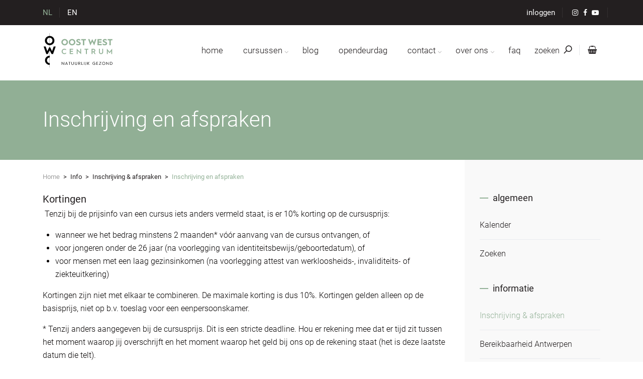

--- FILE ---
content_type: text/html; charset=UTF-8
request_url: https://www.owc.be/inschrijving-en-afspraken-cursussen-Oost-West-Centrum?ref=courseinfo
body_size: 11855
content:
<!DOCTYPE html>
<html lang="nl">
<head>
    <meta charset="utf-8">
    <meta http-equiv="X-UA-Compatible" content="IE=edge">
    <meta name="viewport" content="width=device-width, initial-scale=1, maximum-scale=1, minimal-ui">
    <meta name="csrf-token" content="IDZhI0t6gFHtKyQ4Br1ffz8tR1aGpD0uO5iWGeXX">

    <title>Inschrijving en afspraken | Oost West Centrum</title>
    <meta name="description" content="Praktische info rond de cursussen van Oost West Centrum: kortingen, betaling, annulering, ...">
    <meta name="keywords" content="kortingen, inschrijving">

    <link rel="alternate" hreflang="en" href="https://www.owc.be/booking-conditions?ref=courseinfo">
    <link rel="alternate" hreflang="nl" href="https://www.owc.be/inschrijving-en-afspraken-cursussen-Oost-West-Centrum?ref=courseinfo">
    <link rel="alternate" hreflang="x-default" href="https://www.owc.be/booking-conditions?ref=courseinfo">
    <link rel="canonical" href="https://www.owc.be/inschrijving-en-afspraken-cursussen-Oost-West-Centrum?ref=courseinfo">

    <link rel="apple-touch-icon" sizes="180x180" href="/apple-touch-icon.png?v=20210218">
    <link rel="icon" type="image/png" sizes="32x32" href="/favicon-32x32.png?v=20210218">
    <link rel="icon" type="image/png" sizes="16x16" href="/favicon-16x16.png?v=20210218">
    <link rel="manifest" href="/site.webmanifest?v=20210218">
    <link rel="mask-icon" href="/safari-pinned-tab.svg?v=2021" color="#94b298">
    <link rel="shortcut icon" href="/favicon.ico?v=20210218">
    <meta name="msapplication-TileColor" content="#94b298">
    <meta name="theme-color" content="#dee7df">

    <meta property="og:title" content="Inschrijving en afspraken | Oost West Centrum">
    <meta property="og:site_name" content="Oost West Centrum">
    <meta property="og:url" content="https://www.owc.be/inschrijving-en-afspraken-cursussen-Oost-West-Centrum?ref=courseinfo">
    <meta property="og:description" content="Praktische info rond de cursussen van Oost West Centrum: kortingen, betaling, annulering, ...">
    <meta property="og:type" content="website">
    <meta property="og:image" content="https://www.owc.be/og/facebook_card.jpg">

    <meta name="twitter:card" content="summary_large_image">
    <meta name="twitter:site" content="@oostwestcentrum">
    <meta name="twitter:title" content="Inschrijving en afspraken | Oost West Centrum">
    <meta name="twitter:description" content="Praktische info rond de cursussen van Oost West Centrum: kortingen, betaling, annulering, ...">
    <meta name="twitter:image" content="https://www.owc.be/og/twitter_card.jpg">

    <link rel="stylesheet" href="https://www.owc.be/css/animate.css" media="print" onload="this.media='all'; this.onload=null;">
    <link rel="stylesheet" href="https://www.owc.be/css/flaticon.css" media="print" onload="this.media='all'; this.onload=null;">
    <link rel="stylesheet" href="https://www.owc.be/css/font-awesome.css" media="print" onload="this.media='all'; this.onload=null;">
    <link rel="stylesheet" href="https://www.owc.be/css/prettyPhoto.min.css?id=35b4e0966291d7d0cad2" media="print" onload="this.media='all'; this.onload=null;">

    <link rel="preload" href="https://www.owc.be/fonts/Roboto-Condensed-400.woff2" as="font" crossorigin/>
    <link rel="preload" href="https://www.owc.be/fonts/Roboto-Condensed-700.woff2" as="font" crossorigin/>
    <link rel="preload" href="https://www.owc.be/fonts/fontawesome-webfont.woff2?v=4.7.0" as="font" crossorigin/>

    <style>
        @font-face {
            font-family: 'Roboto';
            font-style: normal;
            font-weight: 100;
            font-display: swap;
            src: local('Roboto Thin'), local('Roboto-Thin'), url(https://www.owc.be/fonts/Roboto-Thin-100.woff2) format('woff2');
            unicode-range: U+0000-00FF, U+0131, U+0152-0153, U+02BB-02BC, U+02C6, U+02DA, U+02DC, U+2000-206F, U+2074, U+20AC, U+2122, U+2191, U+2193, U+2212, U+2215, U+FEFF, U+FFFD;
        }

        @font-face {
            font-family: 'Roboto';
            font-style: normal;
            font-weight: 300;
            font-display: swap;
            src: local('Roboto Light'), local('Roboto-Light'), url(https://www.owc.be/fonts/Roboto-Light-300.woff2) format('woff2');
            unicode-range: U+0000-00FF, U+0131, U+0152-0153, U+02BB-02BC, U+02C6, U+02DA, U+02DC, U+2000-206F, U+2074, U+20AC, U+2122, U+2191, U+2193, U+2212, U+2215, U+FEFF, U+FFFD;
        }

        @font-face {
            font-family: 'Roboto';
            font-style: normal;
            font-weight: 400;
            font-display: swap;
            src: local('Roboto'), local('Roboto-Regular'), url(https://www.owc.be/fonts/Roboto-400.woff2) format('woff2');
            unicode-range: U+0000-00FF, U+0131, U+0152-0153, U+02BB-02BC, U+02C6, U+02DA, U+02DC, U+2000-206F, U+2074, U+20AC, U+2122, U+2191, U+2193, U+2212, U+2215, U+FEFF, U+FFFD;
        }

        @font-face {
            font-family: 'Roboto';
            font-style: normal;
            font-weight: 700;
            font-display: swap;
            src: local('Roboto Bold'), local('Roboto-Bold'), url(https://www.owc.be/fonts/Roboto-Bold-700.woff2) format('woff2');
            unicode-range: U+0000-00FF, U+0131, U+0152-0153, U+02BB-02BC, U+02C6, U+02DA, U+02DC, U+2000-206F, U+2074, U+20AC, U+2122, U+2191, U+2193, U+2212, U+2215, U+FEFF, U+FFFD;
        }

        @font-face {
            font-family: 'Roboto Condensed';
            font-style: normal;
            font-weight: 400;
            font-display: swap;
            src: local('Roboto Condensed'), local('RobotoCondensed-Regular'), url(https://www.owc.be/fonts/Roboto-Condensed-400.woff2) format('woff2');
            unicode-range: U+0000-00FF, U+0131, U+0152-0153, U+02BB-02BC, U+02C6, U+02DA, U+02DC, U+2000-206F, U+2074, U+20AC, U+2122, U+2191, U+2193, U+2212, U+2215, U+FEFF, U+FFFD;
        }

        @font-face {
            font-family: 'Roboto Condensed';
            font-style: normal;
            font-weight: 700;
            font-display: swap;
            src: local('Roboto Condensed Bold'), local('RobotoCondensed-Bold'), url(https://www.owc.be/fonts/Roboto-Condensed-700.woff2) format('woff2');
            unicode-range: U+0000-00FF, U+0131, U+0152-0153, U+02BB-02BC, U+02C6, U+02DA, U+02DC, U+2000-206F, U+2074, U+20AC, U+2122, U+2191, U+2193, U+2212, U+2215, U+FEFF, U+FFFD;
        }
    </style>
    <script>
        window.app = {"signedIn":false,"user":null}
    </script>
    <link rel="stylesheet" type="text/css" href="https://www.owc.be/css/style.min.css?id=faefbb43cc65fecae456"/>
    
        <!-- Google Tag Manager -->
    <script>(function(w,d,s,l,i){w[l]=w[l]||[];w[l].push({'gtm.start':
                new Date().getTime(),event:'gtm.js'});var f=d.getElementsByTagName(s)[0],
            j=d.createElement(s),dl=l!='dataLayer'?'&l='+l:'';j.async=true;j.src=
            'https://www.googletagmanager.com/gtm.js?id='+i+dl;f.parentNode.insertBefore(j,f);
        })(window,document,'script','dataLayer','GTM-PP3ZL6N');</script>
    <!-- End Google Tag Manager -->
    
    <script src="https://www.google.com/recaptcha/api.js?hl=nl&render=6Ld1ZOgrAAAAAJ1z7hehhEH044TRs5py1Wd9CyTA"></script>
</head>

<body>

<!-- Google Tag Manager (noscript) -->
<noscript><iframe src="https://www.googletagmanager.com/ns.html?id=GTM-PP3ZL6N"
                  height="0" width="0" style="display:none;visibility:hidden"></iframe></noscript>
<!-- End Google Tag Manager (noscript) -->

<div id="full-page" class="page">
    <header id="masthead" class="header ttm-header-style-01">
    <div id="navbar" class="top_bar ttm-bgcolor-darkgrey ttm-textcolor-white clearfix">
        <div class="container">
            <div class="row">
                <div class="col-xl-12 d-flex flex-row align-items-center">
                                        <div class="top_bar_language_item active">
                        <a id="switch-nl" hreflang="nl"
                                                   >NL</a>
                    </div>
                                        <div class="top_bar_language_item">
                        <a id="switch-en" hreflang="en"
                            href="https://www.owc.be/booking-conditions?ref=courseinfo"                         >EN</a>
                    </div>
                                                                <div class="top_bar_contact_item ml-auto">
                            <a href="https://www.owc.be/inloggen">inloggen</a>
                        </div>
                                                                                <div class="top_bar_contact_item d-none d-sm-block">
                        <div class="top_bar_social">
                            <ul class="social-icons d-none d-sm-inline-flex">
        <li>
        <a class="tooltip-bottom" tabindex="-1"
           href="https://www.instagram.com/oostwestcentrum/" target="_blank"
           data-tooltip="Instagram">
            <i class="fa fa-instagram"></i>
        </a>
    </li>
            <li>
        <a class="tooltip-bottom" tabindex="-1"
           href="https://www.facebook.com/owc.be" target="_blank"
           data-tooltip="Facebook">
            <i class="fa fa-facebook"></i>
        </a>
    </li>
            <li>
        <a class="tooltip-bottom" tabindex="-1"
           href="https://www.youtube.com/channel/UCE27TntgXSCtJSWibXaXvjw/" target="_blank"
           data-tooltip="Youtube">
            <i class="fa fa-youtube-play"></i>
        </a>
    </li>
    </ul>
                        </div>
                    </div>
                </div>
            </div>
        </div>
    </div>

    <div id="site-header-menu" class="site-header-menu ttm-bgcolor-white">
        <div class="site-header-menu-inner ttm-stickable-header">
            <div class="container">
                <div class="row">
                    <div class="col">
                        <div class="site-navigation d-flex flex-row">
                            <div class="site-branding mr-auto">
                                <a class="home-link" title="Ga naar de startpagina" rel="home"
                                   href="https://www.owc.be/nl">
                                    <img id="logo-img" class="img-center"
                                         src="https://www.owc.be/images/OWC-logo_NL.svg"
                                         alt="Logo OWC" width="143" height="72">
                                </a>
                            </div>

                            <div class="btn-cart-mobile" style="position: absolute; right: 50px; top: 5px;">
                                <a href="https://www.owc.be/cursusmandje" class="button-cart" title="Cursusmandje">
                                    <div class="cart_icon"><i class="fa fa-lg fa-shopping-basket" style="vertical-align: 15%"></i></div>
                                                                    </a>
                            </div>

                            <div class="btn-show-menu-mobile menubar menubar--squeeze">
                                <span class="menubar-box">
                                    <span class="menubar-inner"></span>
                                </span>
                            </div>

                            <nav id="menu" class="main-menu menu-mobile">
                                <ul class="menu">
                                    <li class="mega-menu-item menu-mobile-search">
                                        <form id="mobile-searchbox" action="https://www.owc.be/zoeken" method="get">
                                            <input id="mobile_search_query_top" type="search" class="search_query"
                                                   name="q" placeholder="Zoeken op trefwoord, code, lesgever, locatie, thema, label, artikel in webwinkel, …">
                                            <button type="submit" class="btn close-search" aria-label="Zoeken">
                                                <i class="fa fa-search" aria-hidden="true"></i>
                                            </button>
                                        </form>
                                    </li>
                                    <li class="mega-menu-item single-menu-item ">
                                        <a href="https://www.owc.be/nl" class="mega-menu-link">home</a>
                                    </li>
                                    <li class="mega-menu-item megamenu-fw                                                                                         ">
                                        <a href="https://www.owc.be/cursussen" class="mega-menu-link">cursussen</a>
                                        <ul class="mega-submenu megamenu-content narrow" role="menu">
                                            <li>
                                                <div class="row justify-content-around">
                                                    
                                                    <div class="col-xl-2 pl-0 pr-0"
                                                         style="border-right: 1px solid rgba(0, 43, 92, 0.04);">
                                                        <div class="row">
                                                            <div class="w-100 pl-0 pr-0">
                                                                <a class="mega-menu-single-link" href="https://www.owc.be/cursussen/locaties">
                                                                    <h6 class="title">alle locaties</h6>
                                                                </a>
                                                            </div>
                                                            <div class="d-none d-xl-block w-100 pl-0 pr-0 content">
                                                                <ul class="menu-col">
                                                                                                                                                                                                                <li tabindex="-1" class="text-initial">
    <a href="https://www.owc.be/cursussen/locatie/online">Online
            </a>
</li>
                                                                                                                                                                                                                                                                                    <li tabindex="-1" class="text-initial">
    <a href="https://www.owc.be/cursussen/locatie/antwerpen">Antwerpen regio
            </a>
</li>
                                                                                                                                                                                                                                                                                    <li tabindex="-1" class="text-initial">
    <a href="https://www.owc.be/cursussen/locatie/gent">Gent
            </a>
</li>
                                                                                                                                                                                                                                                                                    <li tabindex="-1" class="text-initial">
    <a href="https://www.owc.be/cursussen/locatie/leuven">Leuven
            </a>
</li>
                                                                                                                                                                                                                                                                                    <li tabindex="-1" class="text-initial">
    <a href="https://www.owc.be/cursussen/locatie/limburg">Limburg
            </a>
</li>
                                                                                                                                                                                                                                                                                    <li tabindex="-1" class="text-initial">
    <a href="https://www.owc.be/cursussen/locatie/oost-west-centrum-orval-ardennen">Orval
            </a>
</li>
                                                                                                                                                                                                        </ul>
                                                            </div>
                                                        </div>
                                                    </div>
                                                    
                                                    <div class="col-xl-4 pl-0 pr-0"
                                                         style="border-right: 1px solid rgba(0, 43, 92, 0.04);">
                                                        <div class="row">
                                                            <div class="w-100 pl-0 pr-0">
                                                                <a class="mega-menu-single-link" href="https://www.owc.be/cursussen/themas">
                                                                    <h6 class="title">alle thema's</h6>
                                                                </a>
                                                            </div>
                                                            <div class="d-none d-xl-flex search-results row w-100">
                                                                <div class="col-xl-6 pl-0 pr-0">
                                                                    <ul class="menu-col">
                                                                                                                                                                                                                                    <li tabindex="-1" class="text-initial">
    <a href="https://www.owc.be/cursussen/thema/natuur">Natuur
            </a>
</li>
                                                                                                                                                                                                                                                                                                                                                                                                                                                                    <li tabindex="-1" class="text-initial">
    <a href="https://www.owc.be/cursussen/thema/meditatie-beweging">Meditatie & Beweging
            </a>
</li>
                                                                                                                                                                                                                                                                                                                                                                                                                                                                    <li tabindex="-1" class="text-initial">
    <a href="https://www.owc.be/cursussen/thema/massage">Massage
            </a>
</li>
                                                                                                                                                                                                                                                                                                                                                                                                                                                                    <li tabindex="-1" class="text-initial">
    <a href="https://www.owc.be/cursussen/thema/gezond-eten">Gezond Eten
            </a>
</li>
                                                                                                                                                                                                                                                                                                                                                                                                                                                                    <li tabindex="-1" class="text-initial">
    <a href="https://www.owc.be/cursussen/thema/verbinding-voelen">Verbinding voelen
            </a>
</li>
                                                                                                                                                                                                                        </ul>
                                                                </div>
                                                                                                                                <div class="col-xl-6 pl-0 pr-0">
                                                                    <ul class="menu-col">
                                                                                                                                                                                                                                                                                                                                                                                        <li tabindex="-1" class="text-initial">
    <a href="https://www.owc.be/cursussen/thema/resilience">Veerkracht
            </a>
</li>
                                                                                                                                                                                                                                                                                                                                                                                                                                                                    <li tabindex="-1" class="text-initial">
    <a href="https://www.owc.be/cursussen/thema/dans">Dans
            </a>
</li>
                                                                                                                                                                                                                                                                                                                                                                                                                                                                    <li tabindex="-1" class="text-initial">
    <a href="https://www.owc.be/cursussen/thema/natuurlijk-gezond">Natuurlijk Gezond
            </a>
</li>
                                                                                                                                                                                                                                                                                                                                                                                                                                                                    <li tabindex="-1" class="text-initial">
    <a href="https://www.owc.be/cursussen/thema/specials">Specials
            </a>
</li>
                                                                                                                                                                                                                                                                                                                                                                            </ul>
                                                                </div>
                                                                                                                            </div>
                                                        </div>
                                                    </div>
                                                    
                                                    <div class="col-xl-3 pl-0 pr-0" style="border-right: 1px solid rgba(0, 43, 92, 0.04);">
                                                        <div class="row">
                                                            <div class="w-100 pl-0 pr-0">
                                                                <a class="mega-menu-single-link" href="https://www.owc.be/lesgevers">
                                                                    <h6 class="title">alle lesgevers</h6>
                                                                </a>
                                                            </div>
                                                            <div class="w-100 pl-0 pr-0 content">
                                                                <input type="search" class="input-text d-none d-xl-block"
                                                                       name="search_teacher" value=""
                                                                       placeholder="Zoeken op naam of voornaam …"
                                                                       data-url="https://www.owc.be/lesgevers/zoeken">
                                                                <ul class="search-results d-none d-xl-block"
                                                                    style="max-height: 201px; overflow-y: auto;">
                                                                                                                                            <li tabindex="-1" class="text-initial">
    <a href="https://www.owc.be/lesgever/aline-visser-Oost-West-Centrum">Aline Visser
            </a>
</li>
                                                                                                                                            <li tabindex="-1" class="text-initial">
    <a href="https://www.owc.be/lesgever/an-mingels">An Mingels
            </a>
</li>
                                                                                                                                            <li tabindex="-1" class="text-initial">
    <a href="https://www.owc.be/lesgever/annelies-declerck-Oost-West-Centrum">Annelies Declerck
            </a>
</li>
                                                                                                                                            <li tabindex="-1" class="text-initial">
    <a href="https://www.owc.be/lesgever/annelies-van-den-bleeken">Annelies Van den Bleeken
            </a>
</li>
                                                                                                                                            <li tabindex="-1" class="text-initial">
    <a href="https://www.owc.be/lesgever/annemie-lambert">Annemie Lambert
            </a>
</li>
                                                                                                                                            <li tabindex="-1" class="text-initial">
    <a href="https://www.owc.be/lesgever/annick-vandewoude">Annick Vandewoude
            </a>
</li>
                                                                                                                                            <li tabindex="-1" class="text-initial">
    <a href="https://www.owc.be/lesgever/bart-de-herdt">Bart De Herdt
            </a>
</li>
                                                                                                                                            <li tabindex="-1" class="text-initial">
    <a href="https://www.owc.be/lesgever/ben-davidson">Ben Davidson
            </a>
</li>
                                                                                                                                            <li tabindex="-1" class="text-initial">
    <a href="https://www.owc.be/lesgever/ben-yeger">Ben Yeger
            </a>
</li>
                                                                                                                                            <li tabindex="-1" class="text-initial">
    <a href="https://www.owc.be/lesgever/bert-dhondt">Bert Dhondt
            </a>
</li>
                                                                                                                                            <li tabindex="-1" class="text-initial">
    <a href="https://www.owc.be/lesgever/brian-utting">Brian Utting
            </a>
</li>
                                                                                                                                            <li tabindex="-1" class="text-initial">
    <a href="https://www.owc.be/lesgever/cathy-ryan">Cathy Ryan
            </a>
</li>
                                                                                                                                            <li tabindex="-1" class="text-initial">
    <a href="https://www.owc.be/lesgever/christian-de-sousa">Christian de Sousa
            </a>
</li>
                                                                                                                                            <li tabindex="-1" class="text-initial">
    <a href="https://www.owc.be/lesgever/claire-elouard">Claire Elouard
            </a>
</li>
                                                                                                                                            <li tabindex="-1" class="text-initial">
    <a href="https://www.owc.be/lesgever/david-mooney">David Mooney
            </a>
</li>
                                                                                                                                            <li tabindex="-1" class="text-initial">
    <a href="https://www.owc.be/lesgever/deborah-jeanne-weitzman">Deborah Jeanne Weitzman
            </a>
</li>
                                                                                                                                            <li tabindex="-1" class="text-initial">
    <a href="https://www.owc.be/lesgever/dominique-respens-Oost-West-Centrum">Dominique Respens
            </a>
</li>
                                                                                                                                            <li tabindex="-1" class="text-initial">
    <a href="https://www.owc.be/lesgever/dora-olah">Dora Olah
            </a>
</li>
                                                                                                                                            <li tabindex="-1" class="text-initial">
    <a href="https://www.owc.be/lesgever/dorien-reynders">Dorien Reyners
            </a>
</li>
                                                                                                                                            <li tabindex="-1" class="text-initial">
    <a href="https://www.owc.be/lesgever/eddy-hubrechts">Eddy Hubrechts
            </a>
</li>
                                                                                                                                            <li tabindex="-1" class="text-initial">
    <a href="https://www.owc.be/lesgever/ellen-saen">Ellen Saen
            </a>
</li>
                                                                                                                                            <li tabindex="-1" class="text-initial">
    <a href="https://www.owc.be/lesgever/els-mertens">Els Mertens
            </a>
</li>
                                                                                                                                            <li tabindex="-1" class="text-initial">
    <a href="https://www.owc.be/lesgever/els-van-daele">Els Van Daele
            </a>
</li>
                                                                                                                                            <li tabindex="-1" class="text-initial">
    <a href="https://www.owc.be/lesgever/els-van-ginneken">Els Van Ginneken
            </a>
</li>
                                                                                                                                            <li tabindex="-1" class="text-initial">
    <a href="https://www.owc.be/lesgever/fanny-heuten">Fanny Heuten
            </a>
</li>
                                                                                                                                            <li tabindex="-1" class="text-initial">
    <a href="https://www.owc.be/lesgever/frank-en-kathy-coppieters">Frank & Kathy Coppieters
            </a>
</li>
                                                                                                                                            <li tabindex="-1" class="text-initial">
    <a href="https://www.owc.be/lesgever/freija-wouters">Freija Wouters
            </a>
</li>
                                                                                                                                            <li tabindex="-1" class="text-initial">
    <a href="https://www.owc.be/lesgever/george-van-elst">George van Elst
            </a>
</li>
                                                                                                                                            <li tabindex="-1" class="text-initial">
    <a href="https://www.owc.be/lesgever/greet-brutsaert">Greet Brutsaert
            </a>
</li>
                                                                                                                                            <li tabindex="-1" class="text-initial">
    <a href="https://www.owc.be/lesgever/greet-mermans">Greet Mermans
            </a>
</li>
                                                                                                                                            <li tabindex="-1" class="text-initial">
    <a href="https://www.owc.be/lesgever/griet-verstraete">Griet Verstraete
            </a>
</li>
                                                                                                                                            <li tabindex="-1" class="text-initial">
    <a href="https://www.owc.be/lesgever/guido-paeps">Guido Paeps
            </a>
</li>
                                                                                                                                            <li tabindex="-1" class="text-initial">
    <a href="https://www.owc.be/lesgever/hendrik-duron">Hendrik Duron
            </a>
</li>
                                                                                                                                            <li tabindex="-1" class="text-initial">
    <a href="https://www.owc.be/lesgever/hilde-de-vos">Hilde de Vos
            </a>
</li>
                                                                                                                                            <li tabindex="-1" class="text-initial">
    <a href="https://www.owc.be/lesgever/ilse-geusens">Ilse Geusens
            </a>
</li>
                                                                                                                                            <li tabindex="-1" class="text-initial">
    <a href="https://www.owc.be/lesgever/ingrid-debert">Ingrid Debert
            </a>
</li>
                                                                                                                                            <li tabindex="-1" class="text-initial">
    <a href="https://www.owc.be/lesgever/irene-nolte">Irene Nolte
            </a>
</li>
                                                                                                                                            <li tabindex="-1" class="text-initial">
    <a href="https://www.owc.be/lesgever/isabelle-verstraeten">Isabelle Verstraeten
            </a>
</li>
                                                                                                                                            <li tabindex="-1" class="text-initial">
    <a href="https://www.owc.be/lesgever/ivo-liekens">Ivo Liekens
            </a>
</li>
                                                                                                                                            <li tabindex="-1" class="text-initial">
    <a href="https://www.owc.be/lesgever/jan-pille-3">Jan Pille
            </a>
</li>
                                                                                                                                            <li tabindex="-1" class="text-initial">
    <a href="https://www.owc.be/lesgever/jan-roelofs">Jan Roelofs
            </a>
</li>
                                                                                                                                            <li tabindex="-1" class="text-initial">
    <a href="https://www.owc.be/lesgever/johannes-reindl">Johannes Reindl
            </a>
</li>
                                                                                                                                            <li tabindex="-1" class="text-initial">
    <a href="https://www.owc.be/lesgever/josiane-coenegrachts">Josiane Coenegrachts
            </a>
</li>
                                                                                                                                            <li tabindex="-1" class="text-initial">
    <a href="https://www.owc.be/lesgever/judith-van-ginneken">Judith Van Ginneken
            </a>
</li>
                                                                                                                                            <li tabindex="-1" class="text-initial">
    <a href="https://www.owc.be/lesgever/karin-van-den-bogaert">Karin Van den Bogaert
            </a>
</li>
                                                                                                                                            <li tabindex="-1" class="text-initial">
    <a href="https://www.owc.be/lesgever/katrien-cocquyt">Katrien Cocquyt
            </a>
</li>
                                                                                                                                            <li tabindex="-1" class="text-initial">
    <a href="https://www.owc.be/lesgever/katrien-hermans">Katrien Hermans
            </a>
</li>
                                                                                                                                            <li tabindex="-1" class="text-initial">
    <a href="https://www.owc.be/lesgever/liev-van-mechelen">Liev Van mechelen
            </a>
</li>
                                                                                                                                            <li tabindex="-1" class="text-initial">
    <a href="https://www.owc.be/lesgever/linda-jacobs">Linda Jacobs
            </a>
</li>
                                                                                                                                            <li tabindex="-1" class="text-initial">
    <a href="https://www.owc.be/lesgever/linda-schreurs">Linda Schreurs
            </a>
</li>
                                                                                                                                            <li tabindex="-1" class="text-initial">
    <a href="https://www.owc.be/lesgever/luc-de-cuyper">Luc De Cuyper
            </a>
</li>
                                                                                                                                            <li tabindex="-1" class="text-initial">
    <a href="https://www.owc.be/lesgever/luc-swerts">Luc Swerts
            </a>
</li>
                                                                                                                                            <li tabindex="-1" class="text-initial">
    <a href="https://www.owc.be/lesgever/lucien-van-ham">Lucien van Ham
            </a>
</li>
                                                                                                                                            <li tabindex="-1" class="text-initial">
    <a href="https://www.owc.be/lesgever/lynn-de-merlier">Lynn De Merlier
            </a>
</li>
                                                                                                                                            <li tabindex="-1" class="text-initial">
    <a href="https://www.owc.be/lesgever/marc-campo">Marc Campo
            </a>
</li>
                                                                                                                                            <li tabindex="-1" class="text-initial">
    <a href="https://www.owc.be/lesgever/marian-maleszka">Marian Maleszka
            </a>
</li>
                                                                                                                                            <li tabindex="-1" class="text-initial">
    <a href="https://www.owc.be/lesgever/marianne-van-kan">Marianne Van Kan
            </a>
</li>
                                                                                                                                            <li tabindex="-1" class="text-initial">
    <a href="https://www.owc.be/lesgever/marijke-van-holm">Marijke Van Holm
            </a>
</li>
                                                                                                                                            <li tabindex="-1" class="text-initial">
    <a href="https://www.owc.be/lesgever/martine-smet">Martine Smet
            </a>
</li>
                                                                                                                                            <li tabindex="-1" class="text-initial">
    <a href="https://www.owc.be/lesgever/mati-engwerda">Mati Engwerda
            </a>
</li>
                                                                                                                                            <li tabindex="-1" class="text-initial">
    <a href="https://www.owc.be/lesgever/mickie-vannuffelen">Mickie Vannuffelen
            </a>
</li>
                                                                                                                                            <li tabindex="-1" class="text-initial">
    <a href="https://www.owc.be/lesgever/monika-korschner">Monika Korschner
            </a>
</li>
                                                                                                                                            <li tabindex="-1" class="text-initial">
    <a href="https://www.owc.be/lesgever/nadia-hannes-Oost-West-Centrum">Nadia Hannes
            </a>
</li>
                                                                                                                                            <li tabindex="-1" class="text-initial">
    <a href="https://www.owc.be/lesgever/nathalie-de-mey">Nathalie De Mey
            </a>
</li>
                                                                                                                                            <li tabindex="-1" class="text-initial">
    <a href="https://www.owc.be/lesgever/nathan-leijssen">Nathan Leijssen
            </a>
</li>
                                                                                                                                            <li tabindex="-1" class="text-initial">
    <a href="https://www.owc.be/lesgever/nele-van-loock">Nele Van Loock
            </a>
</li>
                                                                                                                                            <li tabindex="-1" class="text-initial">
    <a href="https://www.owc.be/lesgever/patricia-van-hoof">Patricia Van Hoof
            </a>
</li>
                                                                                                                                            <li tabindex="-1" class="text-initial">
    <a href="https://www.owc.be/lesgever/patrick-sevenans">Patrick Sevenans
            </a>
</li>
                                                                                                                                            <li tabindex="-1" class="text-initial">
    <a href="https://www.owc.be/lesgever/pieter-ruysschaert">Pieter Ruysschaert
            </a>
</li>
                                                                                                                                            <li tabindex="-1" class="text-initial">
    <a href="https://www.owc.be/lesgever/remke-kamphuis">Remke Kamphuis
            </a>
</li>
                                                                                                                                            <li tabindex="-1" class="text-initial">
    <a href="https://www.owc.be/lesgever/renild-van-den-plas">Renild Van den plas
            </a>
</li>
                                                                                                                                            <li tabindex="-1" class="text-initial">
    <a href="https://www.owc.be/lesgever/ronny-massa-Oost-West-Centrum">Ronny Massa
            </a>
</li>
                                                                                                                                            <li tabindex="-1" class="text-initial">
    <a href="https://www.owc.be/lesgever/rosie-perks">Rosie Perks
            </a>
</li>
                                                                                                                                            <li tabindex="-1" class="text-initial">
    <a href="https://www.owc.be/lesgever/sara-dykmans">Sara Dykmans
            </a>
</li>
                                                                                                                                            <li tabindex="-1" class="text-initial">
    <a href="https://www.owc.be/lesgever/stef-coltura-en-dirk-wachtelaer">Stef Coltura en Dirk Wachtelaer
            </a>
</li>
                                                                                                                                            <li tabindex="-1" class="text-initial">
    <a href="https://www.owc.be/lesgever/stijn-meeusen-Oost-West-Centrum">Stijn Meeusen
            </a>
</li>
                                                                                                                                            <li tabindex="-1" class="text-initial">
    <a href="https://www.owc.be/lesgever/sue-rickards">Sue Rickards
            </a>
</li>
                                                                                                                                            <li tabindex="-1" class="text-initial">
    <a href="https://www.owc.be/lesgever/susannah-darling-khan">Susannah Darling Khan
            </a>
</li>
                                                                                                                                            <li tabindex="-1" class="text-initial">
    <a href="https://www.owc.be/lesgever/suzanne-severijns">Suzanne Severijns
            </a>
</li>
                                                                                                                                            <li tabindex="-1" class="text-initial">
    <a href="https://www.owc.be/lesgever/sven-liekens">Sven Liekens
            </a>
</li>
                                                                                                                                            <li tabindex="-1" class="text-initial">
    <a href="https://www.owc.be/lesgever/sven-vermeulen">Sven Vermeulen
            </a>
</li>
                                                                                                                                            <li tabindex="-1" class="text-initial">
    <a href="https://www.owc.be/lesgever/tom-monte">Tom Monte
            </a>
</li>
                                                                                                                                            <li tabindex="-1" class="text-initial">
    <a href="https://www.owc.be/lesgever/ton-van-der-kroon">Ton van der Kroon
            </a>
</li>
                                                                                                                                            <li tabindex="-1" class="text-initial">
    <a href="https://www.owc.be/lesgever/veerle-mees">Veerle Mees
            </a>
</li>
                                                                                                                                            <li tabindex="-1" class="text-initial">
    <a href="https://www.owc.be/lesgever/wandelbegeleiders">Wandelbegeleiders
            </a>
</li>
                                                                                                                                            <li tabindex="-1" class="text-initial">
    <a href="https://www.owc.be/lesgever/willemijn-de-dreu">Willemijn de Dreu
            </a>
</li>
                                                                                                                                            <li tabindex="-1" class="text-initial">
    <a href="https://www.owc.be/lesgever/wim-de-niel">Wim De Niel
            </a>
</li>
                                                                                                                                            <li tabindex="-1" class="text-initial">
    <a href="https://www.owc.be/lesgever/ya-acov-darling-khan">Ya'Acov Darling Khan
            </a>
</li>
                                                                                                                                            <li tabindex="-1" class="text-initial">
    <a href="https://www.owc.be/lesgever/yannick-de-strycker">Yannick De Strycker
            </a>
</li>
                                                                                                                                            <li tabindex="-1" class="text-initial">
    <a href="https://www.owc.be/lesgever/yasia-leiserach">Yasia Leiserach
            </a>
</li>
                                                                                                                                            <li tabindex="-1" class="text-initial">
    <a href="https://www.owc.be/lesgever/yirka-de-brucker">Yirka De Brucker
            </a>
</li>
                                                                                                                                    </ul>
                                                            </div>
                                                        </div>
                                                    </div>
                                                    
                                                    <div class="col-xl-3 pl-0 pr-0 pb-5">
                                                        <div class="row">
                                                            <div class="w-100 pl-0 pr-0">
                                                                <a class="mega-menu-single-link" href="https://www.owc.be/cursuskalender">
                                                                    <h6 class="title">Cursuskalender</h6>
                                                                </a>
                                                            </div>

                                                                                                                                                                                            <div class="w-100 pl-0 pr-0">
                                                                                                                                        <a class="mega-menu-single-link" href="https://www.owc.be/paginaoverzicht/cursusinformatie">
                                                                        <h6 class="title">info</h6>
                                                                    </a>
                                                                                                                                    </div>
                                                                <div class="w-100 pl-0 pr-0 content">
                                                                    <ul class="menu-col">
                                                                                                                                                                                                                                                                                                                                                                            <li tabindex="-1" class="text-initial">
    <a href="https://www.owc.be/inschrijving-en-afspraken-cursussen-Oost-West-Centrum?ref=courseinfo">Inschrijving & afspraken
            </a>
</li>
                                                                                                                                                                                                                                                                                                    <li tabindex="-1" class="text-initial">
    <a href="https://www.owc.be/open-deur-dag-Oost-West-Centrum?ref=courseinfo">Open deur dag
            </a>
</li>
                                                                                                                                                                                                                                                                                                    <li tabindex="-1" class="text-initial">
    <a href="https://www.owc.be/proeflessen?ref=courseinfo">Proeflessen
            </a>
</li>
                                                                                                                                                                                                                                                                                                    <li tabindex="-1" class="text-initial">
    <a href="https://www.owc.be/opleidingen-info-Oost-West-Centrum?ref=courseinfo">Opleidingen info
            </a>
</li>
                                                                                                                                                                                                                                                                                                                                                                                                                                                    <li tabindex="-1" class="text-initial">
    <a href="https://www.owc.be/cursussen-op-maat-Oost-West-Centrum?ref=courseinfo">Cursussen op maat
            </a>
</li>
                                                                                                                                                                                                                    </ul>
                                                                </div>
                                                                                                                                                                                                                                                                                                                                                                                                                                                                                                                                                                                                                                                                                                                                                                                                                                                                                                                                                            </div>
                                                    </div>
                                                </div>
                                            </li>
                                        </ul>
                                    </li>
                                    <li class="mega-menu-item single-menu-item ">
                                        <a href="https://www.owc.be/blog" class="mega-menu-link">blog</a>
                                    </li>
                                                                                                            <li class="mega-menu-item  single-menu-item ">
                                                                                <a href="https://www.owc.be/open-deur-dag-Oost-West-Centrum?ref=menu" class="mega-menu-link">opendeurdag</a>
                                                                                                                    </li>
                                                                                                                                                <li class="mega-menu-item ">
                                                                                <a href="https://www.owc.be/contacteer-ons" class="mega-menu-link">contact</a>
                                                                                                                        <ul class="mega-submenu">
                                                                                                                                                                                                                                                                                                                                    <li class="">
                                                    <a href="https://www.owc.be/contacteer-ons">Contactformulier</a>
                                                </li>
                                                                                                                                                                                            <li class="">
                                                    <a href="https://www.owc.be/bereikbaarheid-route-antwerpen-Oost-West-Centrum?ref=menu">Bereikbaarheid</a>
                                                </li>
                                                                                                                                                                                            <li class="">
                                                    <a href="https://www.owc.be/cursusruimtes-Oost-West-Centrum-Antwerpen-Orval?ref=menu">Huur cursusruimtes</a>
                                                </li>
                                                                                                                                                                                                                                                                                                                                                                                                                                                                                                                                                                                                                                                                                                                                                                                                                                                                                                                                                                                                </ul>
                                                                            </li>
                                                                                                                                                                                                                                                                                                                                                                        <li class="mega-menu-item ">
                                                                                <a href="https://www.owc.be/over-ons-cursuscentrum-Oost-West-Centrum?ref=menu" class="mega-menu-link">over ons</a>
                                                                                                                        <ul class="mega-submenu">
                                                                                                                                                                                                                                                                                                                                                                                                                                                                                                                                                                                                                                                                                                                    <li class="">
                                                    <a href="https://www.owc.be/team-en-lesgevers-oost-west-centrum?ref=menu">Team, lesgevers, bestuur</a>
                                                </li>
                                                                                                                                                                                            <li class="">
                                                    <a href="https://www.owc.be/missie-en-visie-cursuscentrum-Oost-West-Centrum?ref=menu">Missie &amp; Visie</a>
                                                </li>
                                                                                                                                                                                            <li class="">
                                                    <a href="https://www.owc.be/giften-en-steun-cursuscentrum-Oost-West-Centrum?ref=menu">Giften &amp; Steun</a>
                                                </li>
                                                                                                                                                                                            <li class="">
                                                    <a href="https://www.owc.be/werken-bij-oost-west-centrum?ref=menu">Werken bij OWC</a>
                                                </li>
                                                                                                                                                                                            <li class="">
                                                    <a href="https://www.owc.be/vrijwilligerswerk-Oost-West-Centrum?ref=menu">Vrijwilligerswerk bij OWC</a>
                                                </li>
                                                                                                                                                                                            <li class="">
                                                    <a href="https://www.owc.be/over-ons-cursuscentrum-Oost-West-Centrum?ref=menu">Oost West Centrum</a>
                                                </li>
                                                                                                                                                                                            <li class="">
                                                    <a href="https://www.owc.be/oost-west-centrum-orval-ardennen-bois-le-comte?ref=menu">Oost West Centrum Orval</a>
                                                </li>
                                                                                                                                                                                            <li class="">
                                                    <a href="https://www.owc.be/privacy-verklaring-Oost-West-Centrum?ref=menu">Privacy verklaring</a>
                                                </li>
                                                                                                                                    </ul>
                                                                            </li>
                                                                                                                                                                                                                                                                                                                                                                                                                                                                                                                                                                                                                                                                                                            <li class="mega-menu-item single-menu-item ">
                                        <a href="https://www.owc.be/veelgestelde-vragen" class="mega-menu-link">FAQ</a>
                                    </li>
                                </ul>
                            </nav>
                            <div class="header_extra d-flex flex-row align-items-center justify-content-end">
                                <div class="header_search">
                                    <a href="#" class="btn-default search_btn ">
                                        zoeken <i class="ti ti-search ti-strong ti-flip-horizontal ti-ml-4"></i>
                                    </a>
                                    <div class="header_search_content">
                                        <form id="searchbox" action="https://www.owc.be/zoeken" method="get">
                                            <input id="search_query_top" type="search" class="search_query"
                                                   name="q" placeholder="Zoeken op trefwoord, code, lesgever, locatie, thema, label, artikel in webwinkel, …">
                                            <button type="submit" class="btn close-search" aria-label="Zoeken">
                                                <i class="fa fa-search" aria-hidden="true"></i>
                                            </button>
                                        </form>
                                    </div>
                                </div>
                                <div class="header_cart">
                                    <a href="https://www.owc.be/cursusmandje" class="button-cart" title="Cursusmandje">
                                        <div class="cart_icon"><i class="fa fa-shopping-basket"></i></div>
                                                                            </a>
                                </div>
                            </div>
                        </div>
                    </div>
                </div>
            </div>
        </div>
    </div>
</header>

    
        <div class="ttm-page-title-row">
        <div class="ttm-page-title-row-inner ttm-textcolor-white">
            <div class="container">
                <div class="row align-items-center">
                    <div class="col-lg-12">
                        <div class="page-title-heading">
                            <h1 class="title">
                                Inschrijving en afspraken
                            </h1>
                        </div>
                    </div>
                </div>
            </div>
        </div>
    </div>

    <div class="site-main">
        <div class="ttm-row sidebar ttm-sidebar-right ttm-bgcolor-white clearfix">
            <div class="container">
                <div class="row">
                    <div class="col-xl-9 col-lg-8 content-area">
                        <div class="breadcrumb-wrapper mb-20">
                            <span><a href="https://www.owc.be">Home</a></span>
                                                        <span class="ttm-bread-sep">&nbsp;&gt;&nbsp;</span>
                            <span>Info</span>
                                                        <span class="ttm-bread-sep">&nbsp;&gt;&nbsp;</span>
                            <span>Inschrijving &amp; afspraken</span>
                                                        <span class="ttm-bread-sep">&nbsp;&gt;&nbsp;</span>
                            <span class="current">Inschrijving en afspraken</span>
                        </div>

                        
                        <section class="custom-html" style="min-height: 350px;">
                            <h5>Kortingen</h5>

<p>&nbsp;Tenzij bij de prijsinfo van een cursus iets anders vermeld staat, is er 10% korting op de cursusprijs:</p>

<ul>
	<li>wanneer we het bedrag minstens 2&nbsp;maanden* v&oacute;&oacute;r aanvang van de cursus ontvangen, of</li>
	<li>voor jongeren onder de 26 jaar (na voorlegging van&nbsp;identiteitsbewijs/geboortedatum), of</li>
	<li>voor mensen met een laag gezinsinkomen (na voorlegging attest van werkloosheids-, invaliditeits- of ziekteuitkering)</li>
</ul>

<p>Kortingen zijn niet met elkaar te combineren. De maximale korting is dus&nbsp;10%. Kortingen gelden alleen op de basisprijs, niet op b.v. toeslag voor een eenpersoonskamer.</p>

<p>* Tenzij anders aangegeven bij de cursusprijs. Dit is een stricte deadline. Hou er rekening mee dat er tijd zit tussen het moment waarop jij overschrijft en het moment waarop het geld bij ons op de rekening staat (het is deze laatste datum die telt).</p>

<p>De kortingen voor jongeren en lage inkomens gelden niet voor cursussen waarvoor al een apart lager tarief is (zoals de cursussen met Ton van der Kroon).</p>

<h5>&nbsp;</h5>

<h5>Gemiste lessen / deeltijdse deelname</h5>

<ul>
	<li>Er is geen korting of terugbetaling mogelijk voor gemiste lessen.</li>
	<li>Gemiste lessen kunnen niet ingehaald worden in een andere reeks of op een later tijdstip.</li>
</ul>

<p>&nbsp;</p>

<h5>Bedrijfsprijzen</h5>

<p>Als voor jou als bedrijf (of particulier) onze prijzen aan de lage kant zijn, stellen we een extra bijdrage heel erg op prijs. In dat geval vragen we om zelf een bedrag te kleven op de meerwaarde die we mogen factureren. Het verschil is een waardevolle bijdrage die het ons mee mogelijk maakt&nbsp;ook korting te bieden&nbsp;aan mensen met minder financi&euml;le middelen.&nbsp;</p>

<h5>&nbsp;</h5>

<h5>Inschrijving</h5>

<p>Je krijgt van ons binnen de twee werkdagen na inschrijving een inschrijvingsbevestiging met betalingsinfo en praktische info.<br />
Wanneer een cursus volzet is leggen we een wachtlijst aan. We nemen vervolgens zelf contact op als er een plaats vrij komt.</p>

<h5>&nbsp;</h5>

<h5>Betaling</h5>

<p>Als je minder dan een maand voor de start van de cursus inschreef, vragen we om het volledige bedrag binnen de week over te schrijven.&nbsp; Als je vroeger inschreef, mag je ook alles ineens betalen . Maar je kan ook als volgt betalen:&nbsp;</p>

<ul>
	<li>20% van het cursusbedrag binnen de week</li>
	<li>de rest (minstens) een week v&oacute;&oacute;r de start van de cursus.</li>
</ul>

<p>Bij laat inschrijven breng je ofwel cash geld mee om bij het begin van de les te betalen of je schrijft over en brengt het betalingsbewijs mee. Het volledige bedrag moet in elk geval bij de start van de cursus betaald zijn.<br />
Rekeningnummer Antwerpen en andere cursuslocaties in Vlaanderen: &nbsp;BE21 5230 4534 0303.<br />
Rekeningnummer Orval: BE23 5230 4544 6191</p>

<h5>&nbsp;</h5>

<h5>Facturatie&nbsp;</h5>

<ul>
	<li>Aan een per email verstuurde factuur zijn geen kosten verbonden.</li>
	<li>Voor een geprinte factuur per post verstuurd rekenen we &euro;15 administratiekosten aan.</li>
</ul>

<h5>&nbsp;</h5>

<h5><a id="annulering" name="annulering">Annulering</a></h5>

<ul>
	<li>De annuleringsvoorwaarden zijn van toepassing vanaf het moment van inschrijving, ongeacht het moment van betaling.&nbsp;</li>
	<li>Wanneer het Oost West Centrum een cursus annuleert, betalen wij je inschrijvingsgeld integraal terug. Voor eventuele andere kosten kan het Oost West Centrum niet aansprakelijk gesteld worden.</li>
	<li>Als je zelf een cursus annuleert, dan moet dat schriftelijk.</li>
	<li>Bij annulering&nbsp;tot 2 maanden vooraf betaal je &euro;20 annuleringskosten. Bij annulering vanaf 2 maanden&nbsp;tot 3&nbsp;weken v&oacute;&oacute;r aanvang van de cursus betaal je 20% annuleringskosten. Bij annulering vanaf 3&nbsp;weken tot 7 werkdagen&nbsp;v&oacute;&oacute;r de start betaal je 50% van het cursusbedrag. Bij latere annulatie of als je niet annuleert / niet komt opdagen, betaal je 100% van het cursusbedrag.</li>
	<li>Vind je zelf iemand die je plaats kan innemen, dan betaal je enkel &euro;5 (&euro;20 voor jaartrainingen, buitenlandse lesgevers en cursussen in Orval) als bijdrage in de administratiekosten. Een vervanger kan enkel aangebracht worden v&oacute;&oacute;r de start van de cursus, na schriftelijk akkoord van Oost West Centrum en is niet van toepassing op vervolgjaren in de opleidingen.</li>
	<li>Een inschrijving verplaatsen naar een volgende cursus wordt beschouwd als een annulering.</li>
	<li>Het niet betalen van de deelnameprijs geldt nooit als annulering.</li>
	<li>Zetfouten in prijzen en data in publicaties van het Oost West Centrum kunnen niet worden ingeroepen als argument voor annulering na de start van een cursus of voor een weigering om het werkelijke cursusbedrag te betalen.</li>
</ul>

<h5>&nbsp;</h5>

<h5>Cursussen en andere programma&#39;s&nbsp;in de Ardennen</h5>

<p>De prijzen die vermeld worden bij de programma&#39;s die plaatsvinden in de Ardennen (<a href="https://www.owc.be/oost-west-centrum-orval-ardennen-bois-le-comte?ref=menu" target="_blank">la ferme du Bois-le-Comte, Orval</a>)&nbsp;zijn op basis van overnachting in een drie- of vierpersoonskamer.<br />
Een &eacute;&eacute;n- of tweepersoonskamer moet&nbsp; vooraf gereserveerd worden en kost&nbsp;&euro;34 per nacht extra (per kamer).<br />
Lakens zijn niet in de prijs inbegrepen maar kunnen wel ter plekke gehuurd worden &agrave; &euro;15 (je kan ze uiteraard ook zelf meebrengen).</p>

<h5>&nbsp;</h5>

<h5>Foto&#39;s</h5>

<p>Foto&#39;s genomen tijdens open deur dagen, cursussessies of cursusverblijf kunnen gebruikt worden in onze eigen communicatie&nbsp;(bijvoorbeeld website of Facebook).&nbsp; Als je er bezwaar tegen hebt dat we foto&#39;s gebruiken waarop jij duidelijk herkenbaar in beeld bent, meld ons dat dan aub v&oacute;&oacute;r of bij de start van de cursus.</p>
                        </section>
                    </div>

                    <div class="col-xl-3 col-lg-4 widget-area sidebar-right ttm-col-bgcolor-yes ttm-bg ttm-right-span ttm-bgcolor-grey mt_20 pt-60 mb_60 pb-60 res-991-mt-0 res-991-pt-0">
    <div class="ttm-col-wrapper-bg-layer ttm-bg-layer"></div>
                        <aside class="widget widget-Categories with-title">
                <h3 class="widget-title">
                                        Algemeen
                                    </h3>
                <ul>
                                                                                                    <li class="">
                        <a href="https://www.owc.be/cursuskalender">
                            Kalender
                                                    </a>
                    </li>
                                                                                <li class="">
                        <a href="https://www.owc.be/zoeken">
                            Zoeken
                                                    </a>
                    </li>
                                                                                                                                                                                                                                                                                                                                                                                                                                </ul>
            </aside>
                                                        <aside class="widget widget-Categories with-title">
                <h3 class="widget-title">
                                        Informatie
                                    </h3>
                <ul>
                                                                                                                                                                                                                                                                    <li class="active">
                        <a href="https://www.owc.be/inschrijving-en-afspraken-cursussen-Oost-West-Centrum?ref=sidebar">
                            Inschrijving &amp; afspraken
                                                    </a>
                    </li>
                                                                                <li class="">
                        <a href="https://www.owc.be/bereikbaarheid-route-antwerpen-Oost-West-Centrum?ref=sidebar">
                            Bereikbaarheid Antwerpen
                                                    </a>
                    </li>
                                                                                <li class="">
                        <a href="https://www.owc.be/bereikbaarheid-route-bois-le-comte?ref=sidebar">
                            Bereikbaarheid Bois-le-Comte
                                                    </a>
                    </li>
                                                                                <li class="">
                        <a href="https://www.owc.be/bereikbaarheid-route-andere-locaties-Oost-West-Centrum?ref=sidebar">
                            Bereikbaarheid andere locaties
                                                    </a>
                    </li>
                                                                                <li class="">
                        <a href="https://www.owc.be/oost-west-centrum-orval-ardennen-bois-le-comte?ref=sidebar">
                            OWC Orval
                                                    </a>
                    </li>
                                                                                <li class="">
                        <a href="https://www.owc.be/vrijwilligerswerk-Oost-West-Centrum?ref=sidebar">
                            Vrijwilligerswerk
                                                    </a>
                    </li>
                                                                                <li class="">
                        <a href="https://www.owc.be/duurzaamheid-cursuscentrum-Oost-West-Centrum?ref=sidebar">
                            OWC &amp; Duurzaamheid
                                                    </a>
                    </li>
                                                        </ul>
            </aside>
                                                                                                            </div>
                </div>
            </div>
        </div>
    </div>

    <section id="newsletter-form" class="ttm-row newsletter-section cta-section ttm-bgcolor-skincolor clearfix">
    <div class="container">
        <form id="subscribe-form" class="ttm_subscribe_form" method="post" action="https://www.owc.be/nieuwsbrief" data-mailchimp="true">
            <input type="hidden" name="recaptcha" id="recaptcha-696c5fa0ac837"><script>
  grecaptcha.ready(function() {
      grecaptcha.execute('6Ld1ZOgrAAAAAJ1z7hehhEH044TRs5py1Wd9CyTA', {action: 'newsletter'}).then(function(token) {
         document.getElementById('recaptcha-696c5fa0ac837').value = token;
      });
  });
  </script>
            <input type="hidden" name="_token" value="IDZhI0t6gFHtKyQ4Br1ffz8tR1aGpD0uO5iWGeXX">            <div id="token_salt_AFQi5NzvGzRuM4Ca_wrap" style="display:none;">
        <input name="token_salt_AFQi5NzvGzRuM4Ca" type="text" value="" id="token_salt_AFQi5NzvGzRuM4Ca">
        <input name="token_valid_from" type="text" value="[base64]">
    </div>
            <div class="row">
                <div class="col-xs-12 col-md-5">
                    <h3 class="d-none">Schrijf je in op onze nieuwsbrief:</h3>
                    <label for="newsletter-email">Schrijf je in op onze nieuwsbrief:</label>
                </div>
                <div class="col-xs-12 col-md-5 input-group">
                                            <input type="email" name="email" id="newsletter-email" value=""
                               class="form-control "
                               placeholder="E-mailadres" tabindex="1" required>

                        <div class="input-group-append" data-toggle="tooltip" data-placement="top"
                             title="Inschrijven">
                            <button type="submit" class="btn" tabindex="4" aria-label="Inschrijven">
                                <i class="fa fa-arrow-right" aria-hidden="true"></i>
                            </button>
                        </div>

                                                            </div>
            </div>
            <div id="newsletter-addendum" class="row mt-2"
                  style="display:none;" >
                <div class="col-xs-12 col-md-5 offset-md-5 input-group">
                    <input type="text" class="form-control mr-2 "
                           name="first_name" value="" tabindex="2" required
                           placeholder="Voornaam">

                    <input type="text" class="form-control "
                           name="last_name" value="" tabindex="3" required
                           placeholder="Achternaam">
                </div>
            </div>
            <div class="row subscribe-response"></div>
        </form>
    </div>
</section>

<footer class="footer ttm-bgcolor-darkgrey ttm-textcolor-white clearfix">
    <div class="second-footer">
        <div class="container">
            <div class="row">
                                <div class="col-xs-12 col-sm-6 col-md-6 col-lg-3 widget-area">
                    <div class="widget widget_text clearfix">
                                                <h3 class="widget-title">Zin om te steunen?</h3>
                                                <div class="textwidget widget-text">
                            <p>Giften zijn van harte welkom.<br />
BE96 5230 4534 0505 van Oost West Centrum.<br />
<a href="https://www.owc.be/giften-en-steun-cursuscentrum-Oost-West-Centrum?ref=menu">Lees hier enkele opties om ons te steunen</a>.</p>

<p>&nbsp;</p>

<p><img alt="" src="/uploads/logo/Vlaanderen%20verbeelding%20werkt_vol_zwart.jpg" style="height:38px; width:98px" /></p>
                        </div>
                    </div>
                </div>
                
                                                                                            <div class="col-xs-12 col-sm-6 col-md-4 col-lg-2 widget-area">
                        <div class="widget widget_nav_menu clearfix mb-25">
                            <h3 class="widget-title">
                                                                <a href="https://www.owc.be/over-ons-cursuscentrum-Oost-West-Centrum?ref=footer">over ons</a>
                                                            </h3>
                            <ul id="menu-footer-services-1">
                                                                                                                                                                                                                                                <li class="">
                                        <a href="https://www.owc.be/missie-en-visie-cursuscentrum-Oost-West-Centrum?ref=footer">missie &amp; visie</a>
                                    </li>
                                                                                                                                            <li class="">
                                        <a href="">team &amp; lesgevers</a>
                                    </li>
                                                                                                                                            <li class="">
                                        <a href="https://www.owc.be/werken-bij-oost-west-centrum?ref=footer">werken bij owc</a>
                                    </li>
                                                                                                                                            <li class="">
                                        <a href="https://www.owc.be/coaching-en-individuele-sessies-lesgevers-Oost-West-Centrum?ref=footer">individuele coaching</a>
                                    </li>
                                                                                                                                            <li class="">
                                        <a href="https://www.owc.be/privacy-verklaring-Oost-West-Centrum?ref=footer">privacy verklaring</a>
                                    </li>
                                                                                                                                                                                                                                                                                                            </ul>
                        </div>
                    </div>
                                                                                                                                                                                                                                                                <div class="col-xs-12 col-sm-6 col-md-4 col-lg-2 widget-area">
                        <div class="widget widget_nav_menu clearfix mb-25">
                            <h3 class="widget-title">
                                                                praktisch
                                                            </h3>
                            <ul id="menu-footer-services-7">
                                                                                                                                                                                                                                                                                                                                                                                                                                                                                                                                                                                                                                                                        <li class="">
                                        <a href="https://www.owc.be/bereikbaarheid-route-antwerpen-Oost-West-Centrum?ref=footer">bereikbaarheid</a>
                                    </li>
                                                                                                                                            <li class="">
                                        <a href="https://www.owc.be/veelgestelde-vragen">veelgestelde vragen</a>
                                    </li>
                                                                                                </ul>
                        </div>
                    </div>
                                                                                                            
                <div class="col-xs-12 col-sm-6 col-md-4 col-lg-3 widget-area">
                    <div class="widget widget_text clearfix">
                        <h3 class="widget-title">contact</h3>
                        <div class="textwidget widget-text">
                            <p class="res-575-pr-0">
                                Van Schoonbekestraat 148<br/>
                                2018 Antwerpen<br/>
                                <span class="protected-email" data-email="aW5mb0Bvd2MuYmU=">
        E-mail afgeschermd - Schakel Javascript in!
    </span>

<br/>
                                +32 (0)3 230 13 82
                            </p>
                        </div>
                    </div>

                    <ul class="social-icons ">
        <li>
        <a class="tooltip-top" tabindex="-1"
           href="https://www.instagram.com/oostwestcentrum/" target="_blank"
           data-tooltip="Instagram">
            <i class="fa fa-instagram"></i>
        </a>
    </li>
            <li>
        <a class="tooltip-top" tabindex="-1"
           href="https://www.facebook.com/owc.be" target="_blank"
           data-tooltip="Facebook">
            <i class="fa fa-facebook"></i>
        </a>
    </li>
            <li>
        <a class="tooltip-top" tabindex="-1"
           href="https://www.youtube.com/channel/UCE27TntgXSCtJSWibXaXvjw/" target="_blank"
           data-tooltip="Youtube">
            <i class="fa fa-youtube-play"></i>
        </a>
    </li>
    </ul>
                </div>
            </div>
        </div>
    </div>
</footer>

    <flash message=""></flash>

        <a id="totop" href="#top"><i class="fa fa-angle-up"></i></a>
    </div>

<script src="https://www.owc.be/js/jquery.min.js"></script>
<script src="https://www.owc.be/js/popper.min.js"></script>
<script src="https://www.owc.be/js/bootstrap.min.js"></script>
<script src="https://www.owc.be/js/bootstrap.custom.min.js?id=87559fd32d3c5c5cc51f"></script>

<script src="https://www.owc.be/js/full-page.min.js"></script>

    <script>
        document.addEventListener('DOMContentLoaded', function() {
            function decodeEmail(encoded) {
                return atob(encoded);
            }

            function createEmailLink(encodedEmail) {
                const email = decodeEmail(encodedEmail);
                const link = document.createElement('a');
                link.href = 'mailto:' + email;
                link.textContent = email;
                return link;
            }

            document.querySelectorAll('.protected-email').forEach(container => {
                const encodedEmail = container.dataset.email;
                if (encodedEmail) {
                    container.innerHTML = '';
                    container.appendChild(createEmailLink(encodedEmail));
                }
            });
        });
    </script>

</body>
</html>


--- FILE ---
content_type: text/html; charset=utf-8
request_url: https://www.google.com/recaptcha/api2/anchor?ar=1&k=6Ld1ZOgrAAAAAJ1z7hehhEH044TRs5py1Wd9CyTA&co=aHR0cHM6Ly93d3cub3djLmJlOjQ0Mw..&hl=nl&v=PoyoqOPhxBO7pBk68S4YbpHZ&size=invisible&anchor-ms=20000&execute-ms=30000&cb=fiqk4bvfm2qv
body_size: 48876
content:
<!DOCTYPE HTML><html dir="ltr" lang="nl"><head><meta http-equiv="Content-Type" content="text/html; charset=UTF-8">
<meta http-equiv="X-UA-Compatible" content="IE=edge">
<title>reCAPTCHA</title>
<style type="text/css">
/* cyrillic-ext */
@font-face {
  font-family: 'Roboto';
  font-style: normal;
  font-weight: 400;
  font-stretch: 100%;
  src: url(//fonts.gstatic.com/s/roboto/v48/KFO7CnqEu92Fr1ME7kSn66aGLdTylUAMa3GUBHMdazTgWw.woff2) format('woff2');
  unicode-range: U+0460-052F, U+1C80-1C8A, U+20B4, U+2DE0-2DFF, U+A640-A69F, U+FE2E-FE2F;
}
/* cyrillic */
@font-face {
  font-family: 'Roboto';
  font-style: normal;
  font-weight: 400;
  font-stretch: 100%;
  src: url(//fonts.gstatic.com/s/roboto/v48/KFO7CnqEu92Fr1ME7kSn66aGLdTylUAMa3iUBHMdazTgWw.woff2) format('woff2');
  unicode-range: U+0301, U+0400-045F, U+0490-0491, U+04B0-04B1, U+2116;
}
/* greek-ext */
@font-face {
  font-family: 'Roboto';
  font-style: normal;
  font-weight: 400;
  font-stretch: 100%;
  src: url(//fonts.gstatic.com/s/roboto/v48/KFO7CnqEu92Fr1ME7kSn66aGLdTylUAMa3CUBHMdazTgWw.woff2) format('woff2');
  unicode-range: U+1F00-1FFF;
}
/* greek */
@font-face {
  font-family: 'Roboto';
  font-style: normal;
  font-weight: 400;
  font-stretch: 100%;
  src: url(//fonts.gstatic.com/s/roboto/v48/KFO7CnqEu92Fr1ME7kSn66aGLdTylUAMa3-UBHMdazTgWw.woff2) format('woff2');
  unicode-range: U+0370-0377, U+037A-037F, U+0384-038A, U+038C, U+038E-03A1, U+03A3-03FF;
}
/* math */
@font-face {
  font-family: 'Roboto';
  font-style: normal;
  font-weight: 400;
  font-stretch: 100%;
  src: url(//fonts.gstatic.com/s/roboto/v48/KFO7CnqEu92Fr1ME7kSn66aGLdTylUAMawCUBHMdazTgWw.woff2) format('woff2');
  unicode-range: U+0302-0303, U+0305, U+0307-0308, U+0310, U+0312, U+0315, U+031A, U+0326-0327, U+032C, U+032F-0330, U+0332-0333, U+0338, U+033A, U+0346, U+034D, U+0391-03A1, U+03A3-03A9, U+03B1-03C9, U+03D1, U+03D5-03D6, U+03F0-03F1, U+03F4-03F5, U+2016-2017, U+2034-2038, U+203C, U+2040, U+2043, U+2047, U+2050, U+2057, U+205F, U+2070-2071, U+2074-208E, U+2090-209C, U+20D0-20DC, U+20E1, U+20E5-20EF, U+2100-2112, U+2114-2115, U+2117-2121, U+2123-214F, U+2190, U+2192, U+2194-21AE, U+21B0-21E5, U+21F1-21F2, U+21F4-2211, U+2213-2214, U+2216-22FF, U+2308-230B, U+2310, U+2319, U+231C-2321, U+2336-237A, U+237C, U+2395, U+239B-23B7, U+23D0, U+23DC-23E1, U+2474-2475, U+25AF, U+25B3, U+25B7, U+25BD, U+25C1, U+25CA, U+25CC, U+25FB, U+266D-266F, U+27C0-27FF, U+2900-2AFF, U+2B0E-2B11, U+2B30-2B4C, U+2BFE, U+3030, U+FF5B, U+FF5D, U+1D400-1D7FF, U+1EE00-1EEFF;
}
/* symbols */
@font-face {
  font-family: 'Roboto';
  font-style: normal;
  font-weight: 400;
  font-stretch: 100%;
  src: url(//fonts.gstatic.com/s/roboto/v48/KFO7CnqEu92Fr1ME7kSn66aGLdTylUAMaxKUBHMdazTgWw.woff2) format('woff2');
  unicode-range: U+0001-000C, U+000E-001F, U+007F-009F, U+20DD-20E0, U+20E2-20E4, U+2150-218F, U+2190, U+2192, U+2194-2199, U+21AF, U+21E6-21F0, U+21F3, U+2218-2219, U+2299, U+22C4-22C6, U+2300-243F, U+2440-244A, U+2460-24FF, U+25A0-27BF, U+2800-28FF, U+2921-2922, U+2981, U+29BF, U+29EB, U+2B00-2BFF, U+4DC0-4DFF, U+FFF9-FFFB, U+10140-1018E, U+10190-1019C, U+101A0, U+101D0-101FD, U+102E0-102FB, U+10E60-10E7E, U+1D2C0-1D2D3, U+1D2E0-1D37F, U+1F000-1F0FF, U+1F100-1F1AD, U+1F1E6-1F1FF, U+1F30D-1F30F, U+1F315, U+1F31C, U+1F31E, U+1F320-1F32C, U+1F336, U+1F378, U+1F37D, U+1F382, U+1F393-1F39F, U+1F3A7-1F3A8, U+1F3AC-1F3AF, U+1F3C2, U+1F3C4-1F3C6, U+1F3CA-1F3CE, U+1F3D4-1F3E0, U+1F3ED, U+1F3F1-1F3F3, U+1F3F5-1F3F7, U+1F408, U+1F415, U+1F41F, U+1F426, U+1F43F, U+1F441-1F442, U+1F444, U+1F446-1F449, U+1F44C-1F44E, U+1F453, U+1F46A, U+1F47D, U+1F4A3, U+1F4B0, U+1F4B3, U+1F4B9, U+1F4BB, U+1F4BF, U+1F4C8-1F4CB, U+1F4D6, U+1F4DA, U+1F4DF, U+1F4E3-1F4E6, U+1F4EA-1F4ED, U+1F4F7, U+1F4F9-1F4FB, U+1F4FD-1F4FE, U+1F503, U+1F507-1F50B, U+1F50D, U+1F512-1F513, U+1F53E-1F54A, U+1F54F-1F5FA, U+1F610, U+1F650-1F67F, U+1F687, U+1F68D, U+1F691, U+1F694, U+1F698, U+1F6AD, U+1F6B2, U+1F6B9-1F6BA, U+1F6BC, U+1F6C6-1F6CF, U+1F6D3-1F6D7, U+1F6E0-1F6EA, U+1F6F0-1F6F3, U+1F6F7-1F6FC, U+1F700-1F7FF, U+1F800-1F80B, U+1F810-1F847, U+1F850-1F859, U+1F860-1F887, U+1F890-1F8AD, U+1F8B0-1F8BB, U+1F8C0-1F8C1, U+1F900-1F90B, U+1F93B, U+1F946, U+1F984, U+1F996, U+1F9E9, U+1FA00-1FA6F, U+1FA70-1FA7C, U+1FA80-1FA89, U+1FA8F-1FAC6, U+1FACE-1FADC, U+1FADF-1FAE9, U+1FAF0-1FAF8, U+1FB00-1FBFF;
}
/* vietnamese */
@font-face {
  font-family: 'Roboto';
  font-style: normal;
  font-weight: 400;
  font-stretch: 100%;
  src: url(//fonts.gstatic.com/s/roboto/v48/KFO7CnqEu92Fr1ME7kSn66aGLdTylUAMa3OUBHMdazTgWw.woff2) format('woff2');
  unicode-range: U+0102-0103, U+0110-0111, U+0128-0129, U+0168-0169, U+01A0-01A1, U+01AF-01B0, U+0300-0301, U+0303-0304, U+0308-0309, U+0323, U+0329, U+1EA0-1EF9, U+20AB;
}
/* latin-ext */
@font-face {
  font-family: 'Roboto';
  font-style: normal;
  font-weight: 400;
  font-stretch: 100%;
  src: url(//fonts.gstatic.com/s/roboto/v48/KFO7CnqEu92Fr1ME7kSn66aGLdTylUAMa3KUBHMdazTgWw.woff2) format('woff2');
  unicode-range: U+0100-02BA, U+02BD-02C5, U+02C7-02CC, U+02CE-02D7, U+02DD-02FF, U+0304, U+0308, U+0329, U+1D00-1DBF, U+1E00-1E9F, U+1EF2-1EFF, U+2020, U+20A0-20AB, U+20AD-20C0, U+2113, U+2C60-2C7F, U+A720-A7FF;
}
/* latin */
@font-face {
  font-family: 'Roboto';
  font-style: normal;
  font-weight: 400;
  font-stretch: 100%;
  src: url(//fonts.gstatic.com/s/roboto/v48/KFO7CnqEu92Fr1ME7kSn66aGLdTylUAMa3yUBHMdazQ.woff2) format('woff2');
  unicode-range: U+0000-00FF, U+0131, U+0152-0153, U+02BB-02BC, U+02C6, U+02DA, U+02DC, U+0304, U+0308, U+0329, U+2000-206F, U+20AC, U+2122, U+2191, U+2193, U+2212, U+2215, U+FEFF, U+FFFD;
}
/* cyrillic-ext */
@font-face {
  font-family: 'Roboto';
  font-style: normal;
  font-weight: 500;
  font-stretch: 100%;
  src: url(//fonts.gstatic.com/s/roboto/v48/KFO7CnqEu92Fr1ME7kSn66aGLdTylUAMa3GUBHMdazTgWw.woff2) format('woff2');
  unicode-range: U+0460-052F, U+1C80-1C8A, U+20B4, U+2DE0-2DFF, U+A640-A69F, U+FE2E-FE2F;
}
/* cyrillic */
@font-face {
  font-family: 'Roboto';
  font-style: normal;
  font-weight: 500;
  font-stretch: 100%;
  src: url(//fonts.gstatic.com/s/roboto/v48/KFO7CnqEu92Fr1ME7kSn66aGLdTylUAMa3iUBHMdazTgWw.woff2) format('woff2');
  unicode-range: U+0301, U+0400-045F, U+0490-0491, U+04B0-04B1, U+2116;
}
/* greek-ext */
@font-face {
  font-family: 'Roboto';
  font-style: normal;
  font-weight: 500;
  font-stretch: 100%;
  src: url(//fonts.gstatic.com/s/roboto/v48/KFO7CnqEu92Fr1ME7kSn66aGLdTylUAMa3CUBHMdazTgWw.woff2) format('woff2');
  unicode-range: U+1F00-1FFF;
}
/* greek */
@font-face {
  font-family: 'Roboto';
  font-style: normal;
  font-weight: 500;
  font-stretch: 100%;
  src: url(//fonts.gstatic.com/s/roboto/v48/KFO7CnqEu92Fr1ME7kSn66aGLdTylUAMa3-UBHMdazTgWw.woff2) format('woff2');
  unicode-range: U+0370-0377, U+037A-037F, U+0384-038A, U+038C, U+038E-03A1, U+03A3-03FF;
}
/* math */
@font-face {
  font-family: 'Roboto';
  font-style: normal;
  font-weight: 500;
  font-stretch: 100%;
  src: url(//fonts.gstatic.com/s/roboto/v48/KFO7CnqEu92Fr1ME7kSn66aGLdTylUAMawCUBHMdazTgWw.woff2) format('woff2');
  unicode-range: U+0302-0303, U+0305, U+0307-0308, U+0310, U+0312, U+0315, U+031A, U+0326-0327, U+032C, U+032F-0330, U+0332-0333, U+0338, U+033A, U+0346, U+034D, U+0391-03A1, U+03A3-03A9, U+03B1-03C9, U+03D1, U+03D5-03D6, U+03F0-03F1, U+03F4-03F5, U+2016-2017, U+2034-2038, U+203C, U+2040, U+2043, U+2047, U+2050, U+2057, U+205F, U+2070-2071, U+2074-208E, U+2090-209C, U+20D0-20DC, U+20E1, U+20E5-20EF, U+2100-2112, U+2114-2115, U+2117-2121, U+2123-214F, U+2190, U+2192, U+2194-21AE, U+21B0-21E5, U+21F1-21F2, U+21F4-2211, U+2213-2214, U+2216-22FF, U+2308-230B, U+2310, U+2319, U+231C-2321, U+2336-237A, U+237C, U+2395, U+239B-23B7, U+23D0, U+23DC-23E1, U+2474-2475, U+25AF, U+25B3, U+25B7, U+25BD, U+25C1, U+25CA, U+25CC, U+25FB, U+266D-266F, U+27C0-27FF, U+2900-2AFF, U+2B0E-2B11, U+2B30-2B4C, U+2BFE, U+3030, U+FF5B, U+FF5D, U+1D400-1D7FF, U+1EE00-1EEFF;
}
/* symbols */
@font-face {
  font-family: 'Roboto';
  font-style: normal;
  font-weight: 500;
  font-stretch: 100%;
  src: url(//fonts.gstatic.com/s/roboto/v48/KFO7CnqEu92Fr1ME7kSn66aGLdTylUAMaxKUBHMdazTgWw.woff2) format('woff2');
  unicode-range: U+0001-000C, U+000E-001F, U+007F-009F, U+20DD-20E0, U+20E2-20E4, U+2150-218F, U+2190, U+2192, U+2194-2199, U+21AF, U+21E6-21F0, U+21F3, U+2218-2219, U+2299, U+22C4-22C6, U+2300-243F, U+2440-244A, U+2460-24FF, U+25A0-27BF, U+2800-28FF, U+2921-2922, U+2981, U+29BF, U+29EB, U+2B00-2BFF, U+4DC0-4DFF, U+FFF9-FFFB, U+10140-1018E, U+10190-1019C, U+101A0, U+101D0-101FD, U+102E0-102FB, U+10E60-10E7E, U+1D2C0-1D2D3, U+1D2E0-1D37F, U+1F000-1F0FF, U+1F100-1F1AD, U+1F1E6-1F1FF, U+1F30D-1F30F, U+1F315, U+1F31C, U+1F31E, U+1F320-1F32C, U+1F336, U+1F378, U+1F37D, U+1F382, U+1F393-1F39F, U+1F3A7-1F3A8, U+1F3AC-1F3AF, U+1F3C2, U+1F3C4-1F3C6, U+1F3CA-1F3CE, U+1F3D4-1F3E0, U+1F3ED, U+1F3F1-1F3F3, U+1F3F5-1F3F7, U+1F408, U+1F415, U+1F41F, U+1F426, U+1F43F, U+1F441-1F442, U+1F444, U+1F446-1F449, U+1F44C-1F44E, U+1F453, U+1F46A, U+1F47D, U+1F4A3, U+1F4B0, U+1F4B3, U+1F4B9, U+1F4BB, U+1F4BF, U+1F4C8-1F4CB, U+1F4D6, U+1F4DA, U+1F4DF, U+1F4E3-1F4E6, U+1F4EA-1F4ED, U+1F4F7, U+1F4F9-1F4FB, U+1F4FD-1F4FE, U+1F503, U+1F507-1F50B, U+1F50D, U+1F512-1F513, U+1F53E-1F54A, U+1F54F-1F5FA, U+1F610, U+1F650-1F67F, U+1F687, U+1F68D, U+1F691, U+1F694, U+1F698, U+1F6AD, U+1F6B2, U+1F6B9-1F6BA, U+1F6BC, U+1F6C6-1F6CF, U+1F6D3-1F6D7, U+1F6E0-1F6EA, U+1F6F0-1F6F3, U+1F6F7-1F6FC, U+1F700-1F7FF, U+1F800-1F80B, U+1F810-1F847, U+1F850-1F859, U+1F860-1F887, U+1F890-1F8AD, U+1F8B0-1F8BB, U+1F8C0-1F8C1, U+1F900-1F90B, U+1F93B, U+1F946, U+1F984, U+1F996, U+1F9E9, U+1FA00-1FA6F, U+1FA70-1FA7C, U+1FA80-1FA89, U+1FA8F-1FAC6, U+1FACE-1FADC, U+1FADF-1FAE9, U+1FAF0-1FAF8, U+1FB00-1FBFF;
}
/* vietnamese */
@font-face {
  font-family: 'Roboto';
  font-style: normal;
  font-weight: 500;
  font-stretch: 100%;
  src: url(//fonts.gstatic.com/s/roboto/v48/KFO7CnqEu92Fr1ME7kSn66aGLdTylUAMa3OUBHMdazTgWw.woff2) format('woff2');
  unicode-range: U+0102-0103, U+0110-0111, U+0128-0129, U+0168-0169, U+01A0-01A1, U+01AF-01B0, U+0300-0301, U+0303-0304, U+0308-0309, U+0323, U+0329, U+1EA0-1EF9, U+20AB;
}
/* latin-ext */
@font-face {
  font-family: 'Roboto';
  font-style: normal;
  font-weight: 500;
  font-stretch: 100%;
  src: url(//fonts.gstatic.com/s/roboto/v48/KFO7CnqEu92Fr1ME7kSn66aGLdTylUAMa3KUBHMdazTgWw.woff2) format('woff2');
  unicode-range: U+0100-02BA, U+02BD-02C5, U+02C7-02CC, U+02CE-02D7, U+02DD-02FF, U+0304, U+0308, U+0329, U+1D00-1DBF, U+1E00-1E9F, U+1EF2-1EFF, U+2020, U+20A0-20AB, U+20AD-20C0, U+2113, U+2C60-2C7F, U+A720-A7FF;
}
/* latin */
@font-face {
  font-family: 'Roboto';
  font-style: normal;
  font-weight: 500;
  font-stretch: 100%;
  src: url(//fonts.gstatic.com/s/roboto/v48/KFO7CnqEu92Fr1ME7kSn66aGLdTylUAMa3yUBHMdazQ.woff2) format('woff2');
  unicode-range: U+0000-00FF, U+0131, U+0152-0153, U+02BB-02BC, U+02C6, U+02DA, U+02DC, U+0304, U+0308, U+0329, U+2000-206F, U+20AC, U+2122, U+2191, U+2193, U+2212, U+2215, U+FEFF, U+FFFD;
}
/* cyrillic-ext */
@font-face {
  font-family: 'Roboto';
  font-style: normal;
  font-weight: 900;
  font-stretch: 100%;
  src: url(//fonts.gstatic.com/s/roboto/v48/KFO7CnqEu92Fr1ME7kSn66aGLdTylUAMa3GUBHMdazTgWw.woff2) format('woff2');
  unicode-range: U+0460-052F, U+1C80-1C8A, U+20B4, U+2DE0-2DFF, U+A640-A69F, U+FE2E-FE2F;
}
/* cyrillic */
@font-face {
  font-family: 'Roboto';
  font-style: normal;
  font-weight: 900;
  font-stretch: 100%;
  src: url(//fonts.gstatic.com/s/roboto/v48/KFO7CnqEu92Fr1ME7kSn66aGLdTylUAMa3iUBHMdazTgWw.woff2) format('woff2');
  unicode-range: U+0301, U+0400-045F, U+0490-0491, U+04B0-04B1, U+2116;
}
/* greek-ext */
@font-face {
  font-family: 'Roboto';
  font-style: normal;
  font-weight: 900;
  font-stretch: 100%;
  src: url(//fonts.gstatic.com/s/roboto/v48/KFO7CnqEu92Fr1ME7kSn66aGLdTylUAMa3CUBHMdazTgWw.woff2) format('woff2');
  unicode-range: U+1F00-1FFF;
}
/* greek */
@font-face {
  font-family: 'Roboto';
  font-style: normal;
  font-weight: 900;
  font-stretch: 100%;
  src: url(//fonts.gstatic.com/s/roboto/v48/KFO7CnqEu92Fr1ME7kSn66aGLdTylUAMa3-UBHMdazTgWw.woff2) format('woff2');
  unicode-range: U+0370-0377, U+037A-037F, U+0384-038A, U+038C, U+038E-03A1, U+03A3-03FF;
}
/* math */
@font-face {
  font-family: 'Roboto';
  font-style: normal;
  font-weight: 900;
  font-stretch: 100%;
  src: url(//fonts.gstatic.com/s/roboto/v48/KFO7CnqEu92Fr1ME7kSn66aGLdTylUAMawCUBHMdazTgWw.woff2) format('woff2');
  unicode-range: U+0302-0303, U+0305, U+0307-0308, U+0310, U+0312, U+0315, U+031A, U+0326-0327, U+032C, U+032F-0330, U+0332-0333, U+0338, U+033A, U+0346, U+034D, U+0391-03A1, U+03A3-03A9, U+03B1-03C9, U+03D1, U+03D5-03D6, U+03F0-03F1, U+03F4-03F5, U+2016-2017, U+2034-2038, U+203C, U+2040, U+2043, U+2047, U+2050, U+2057, U+205F, U+2070-2071, U+2074-208E, U+2090-209C, U+20D0-20DC, U+20E1, U+20E5-20EF, U+2100-2112, U+2114-2115, U+2117-2121, U+2123-214F, U+2190, U+2192, U+2194-21AE, U+21B0-21E5, U+21F1-21F2, U+21F4-2211, U+2213-2214, U+2216-22FF, U+2308-230B, U+2310, U+2319, U+231C-2321, U+2336-237A, U+237C, U+2395, U+239B-23B7, U+23D0, U+23DC-23E1, U+2474-2475, U+25AF, U+25B3, U+25B7, U+25BD, U+25C1, U+25CA, U+25CC, U+25FB, U+266D-266F, U+27C0-27FF, U+2900-2AFF, U+2B0E-2B11, U+2B30-2B4C, U+2BFE, U+3030, U+FF5B, U+FF5D, U+1D400-1D7FF, U+1EE00-1EEFF;
}
/* symbols */
@font-face {
  font-family: 'Roboto';
  font-style: normal;
  font-weight: 900;
  font-stretch: 100%;
  src: url(//fonts.gstatic.com/s/roboto/v48/KFO7CnqEu92Fr1ME7kSn66aGLdTylUAMaxKUBHMdazTgWw.woff2) format('woff2');
  unicode-range: U+0001-000C, U+000E-001F, U+007F-009F, U+20DD-20E0, U+20E2-20E4, U+2150-218F, U+2190, U+2192, U+2194-2199, U+21AF, U+21E6-21F0, U+21F3, U+2218-2219, U+2299, U+22C4-22C6, U+2300-243F, U+2440-244A, U+2460-24FF, U+25A0-27BF, U+2800-28FF, U+2921-2922, U+2981, U+29BF, U+29EB, U+2B00-2BFF, U+4DC0-4DFF, U+FFF9-FFFB, U+10140-1018E, U+10190-1019C, U+101A0, U+101D0-101FD, U+102E0-102FB, U+10E60-10E7E, U+1D2C0-1D2D3, U+1D2E0-1D37F, U+1F000-1F0FF, U+1F100-1F1AD, U+1F1E6-1F1FF, U+1F30D-1F30F, U+1F315, U+1F31C, U+1F31E, U+1F320-1F32C, U+1F336, U+1F378, U+1F37D, U+1F382, U+1F393-1F39F, U+1F3A7-1F3A8, U+1F3AC-1F3AF, U+1F3C2, U+1F3C4-1F3C6, U+1F3CA-1F3CE, U+1F3D4-1F3E0, U+1F3ED, U+1F3F1-1F3F3, U+1F3F5-1F3F7, U+1F408, U+1F415, U+1F41F, U+1F426, U+1F43F, U+1F441-1F442, U+1F444, U+1F446-1F449, U+1F44C-1F44E, U+1F453, U+1F46A, U+1F47D, U+1F4A3, U+1F4B0, U+1F4B3, U+1F4B9, U+1F4BB, U+1F4BF, U+1F4C8-1F4CB, U+1F4D6, U+1F4DA, U+1F4DF, U+1F4E3-1F4E6, U+1F4EA-1F4ED, U+1F4F7, U+1F4F9-1F4FB, U+1F4FD-1F4FE, U+1F503, U+1F507-1F50B, U+1F50D, U+1F512-1F513, U+1F53E-1F54A, U+1F54F-1F5FA, U+1F610, U+1F650-1F67F, U+1F687, U+1F68D, U+1F691, U+1F694, U+1F698, U+1F6AD, U+1F6B2, U+1F6B9-1F6BA, U+1F6BC, U+1F6C6-1F6CF, U+1F6D3-1F6D7, U+1F6E0-1F6EA, U+1F6F0-1F6F3, U+1F6F7-1F6FC, U+1F700-1F7FF, U+1F800-1F80B, U+1F810-1F847, U+1F850-1F859, U+1F860-1F887, U+1F890-1F8AD, U+1F8B0-1F8BB, U+1F8C0-1F8C1, U+1F900-1F90B, U+1F93B, U+1F946, U+1F984, U+1F996, U+1F9E9, U+1FA00-1FA6F, U+1FA70-1FA7C, U+1FA80-1FA89, U+1FA8F-1FAC6, U+1FACE-1FADC, U+1FADF-1FAE9, U+1FAF0-1FAF8, U+1FB00-1FBFF;
}
/* vietnamese */
@font-face {
  font-family: 'Roboto';
  font-style: normal;
  font-weight: 900;
  font-stretch: 100%;
  src: url(//fonts.gstatic.com/s/roboto/v48/KFO7CnqEu92Fr1ME7kSn66aGLdTylUAMa3OUBHMdazTgWw.woff2) format('woff2');
  unicode-range: U+0102-0103, U+0110-0111, U+0128-0129, U+0168-0169, U+01A0-01A1, U+01AF-01B0, U+0300-0301, U+0303-0304, U+0308-0309, U+0323, U+0329, U+1EA0-1EF9, U+20AB;
}
/* latin-ext */
@font-face {
  font-family: 'Roboto';
  font-style: normal;
  font-weight: 900;
  font-stretch: 100%;
  src: url(//fonts.gstatic.com/s/roboto/v48/KFO7CnqEu92Fr1ME7kSn66aGLdTylUAMa3KUBHMdazTgWw.woff2) format('woff2');
  unicode-range: U+0100-02BA, U+02BD-02C5, U+02C7-02CC, U+02CE-02D7, U+02DD-02FF, U+0304, U+0308, U+0329, U+1D00-1DBF, U+1E00-1E9F, U+1EF2-1EFF, U+2020, U+20A0-20AB, U+20AD-20C0, U+2113, U+2C60-2C7F, U+A720-A7FF;
}
/* latin */
@font-face {
  font-family: 'Roboto';
  font-style: normal;
  font-weight: 900;
  font-stretch: 100%;
  src: url(//fonts.gstatic.com/s/roboto/v48/KFO7CnqEu92Fr1ME7kSn66aGLdTylUAMa3yUBHMdazQ.woff2) format('woff2');
  unicode-range: U+0000-00FF, U+0131, U+0152-0153, U+02BB-02BC, U+02C6, U+02DA, U+02DC, U+0304, U+0308, U+0329, U+2000-206F, U+20AC, U+2122, U+2191, U+2193, U+2212, U+2215, U+FEFF, U+FFFD;
}

</style>
<link rel="stylesheet" type="text/css" href="https://www.gstatic.com/recaptcha/releases/PoyoqOPhxBO7pBk68S4YbpHZ/styles__ltr.css">
<script nonce="q_Qgg_uye5n01r4m3_XUYw" type="text/javascript">window['__recaptcha_api'] = 'https://www.google.com/recaptcha/api2/';</script>
<script type="text/javascript" src="https://www.gstatic.com/recaptcha/releases/PoyoqOPhxBO7pBk68S4YbpHZ/recaptcha__nl.js" nonce="q_Qgg_uye5n01r4m3_XUYw">
      
    </script></head>
<body><div id="rc-anchor-alert" class="rc-anchor-alert"></div>
<input type="hidden" id="recaptcha-token" value="[base64]">
<script type="text/javascript" nonce="q_Qgg_uye5n01r4m3_XUYw">
      recaptcha.anchor.Main.init("[\x22ainput\x22,[\x22bgdata\x22,\x22\x22,\[base64]/[base64]/[base64]/KE4oMTI0LHYsdi5HKSxMWihsLHYpKTpOKDEyNCx2LGwpLFYpLHYpLFQpKSxGKDE3MSx2KX0scjc9ZnVuY3Rpb24obCl7cmV0dXJuIGx9LEM9ZnVuY3Rpb24obCxWLHYpe04odixsLFYpLFZbYWtdPTI3OTZ9LG49ZnVuY3Rpb24obCxWKXtWLlg9KChWLlg/[base64]/[base64]/[base64]/[base64]/[base64]/[base64]/[base64]/[base64]/[base64]/[base64]/[base64]\\u003d\x22,\[base64]\x22,\x22dMOfwoPDmcKiL8OKwqHClMKHw7vCgAvDl8ORBnFBUkbCmWJnwq5pwrksw4fCnUFOIcKYfcOrA8OXwos0T8OMwoDCuMKnGhjDvcK/w44yNcKUdUhdwoBpO8OCRiwNSlcmw7E/Sx1UVcOHQcO7V8OxwrzDvcOpw7Zuw7ope8Oiwpd6RnY2wofDmFAyBcO5SXgSwrLDnsKIw7xrw6/CkMKycsOcw4DDuBzCt8O3NMODw4/[base64]/[base64]/Dh1fDqSw9w7prCh3CjEDDqMKzw6ZgXC7DpsKUQzonwpXDs8OSw7jDmj12SMKuwoFSw503FsKVD8O/bMKfwrk5H8OxJcKGZcOMwqXCoMK6HTAmXy9WBi5VwpxMwpvDnMKLT8OxVi7DrMK/ZWMUcMOAIcO4w7TCssK/QjZlw4TCmifDmUjCiMOLwpfDkjFtw7AGARHClEXDrcKkwqpcBAdiATfDrUPChi/[base64]/w4XCtFTDgRHDkcOFaMKJODhEU0XDqiHDg8K1PV1KQh9uO0TCh2RtWnI0w4PCrcKtIsKKJCcVw7jDpFXDvRDCh8OOw6XCizILcsOwwpUoVMKJYSzChErCjsKtwoJnwpHDhW3CvsKPbhQbw53DqMOoe8OvNsO+wobDtWDCh3QLf2LCucOJwpbDgcKyPFrDq8O/wrXChGREZ0HCjMO7O8KfJXPDhcO4HMOVFHnDqMOpGMKnfwPDv8KLL8OTw5I+w61Wwp7Cg8OyF8Kww4E4w5peYFHCusOWRMKdwqDChcOIwp1tw6vCn8O/dX89woPDicO3wr4Kw7zDksKWw6ggwqbCtnzDkVdPKDJ1w6k0wonChnvCpTLCtnFMRmQOTsOCMsOfwq3Cph/Dpz3CsMO9ZnIBJcKzbAQXw7M9RUBLwq4UwqTCnsOFw43DvcOxCgFgw6jCpMK0w4BmD8KIFi/[base64]/w7nCgg4fYVEKG0bCgcKNwoXCvsOUwqZSw5kFw6PDhMOEw75NVB7ChFPDjlhnT3nDkMKOB8KxJmZcw7nDrmYZDizCvsKIwrM0ScOPRzIuFXZGwq5awqLCpcOVw6fDix8Nw5TCnMONw4XDqg8oQBxcwr7DiHN3wosBDcKfbcOwQz0zw7/DjMOiaRlxRSbCv8KaYQ3CqMOiWTJxZyEEw5odCHfDssKNT8K8wrtlwoDDpsKEQWrCiWdeUQpRLsKHwqbDkX7CksOyw5kfd3RowqdLAMKTSMObwoV+THpGccKNwoQfAGlWYhLCuT/Dp8OVHcOgw7Ycw5hEaMOwwoMfLsOIwpojSjXDi8KVRsOLw4/DrMKawq/CqhvDtMOLw65yD8OGdcOfYgbCoivCnsKQF0nDjsKGMcKHH0HCksKMGwNgw7XDk8OMPcO6LR/CowPDmsOpwqfDskhOIHJ6wqcEwqQPw5zCm3LCssKewr3DuRIPRTs6wowiLgo7OhDCrsOMOsKaNlMpPAXDkcKdFlzDv8K3VV/DvcO4CcOswpEfw6QFTA3DuMKCwqHCtcO/w6nDuMOrw5HCm8OBw57CncO7RsOuSyDDj0TCuMOla8OEwpopeSdrFwPDhyMXXljCpzIIw7o+TnZbAMKSwrfDmMOSwojCo1DDkHTCqmteacOvQMKcwqx+Hk3Cpn1Rw6J0wqrCkRVFwo3CsQPDvVYqQR/Djy3DvSlQw6ADW8KqC8K0K23DssOpwrTCucK6wovDpMO+IcKFSMO3wo1EwpPDrcKlwqA2wpbDl8K/EVXCpTMxwqfDrCLCmkXCscKHwp8dwrvCukfCtAtqOsOGw4/CtMOoHB7CoMORwpMAw7bCoxnCv8O2WcOfwoDDhsKqwrM/PMOhAsOuw5XDjxbCiMKhwoTCjkDDuzYkQsOKbMK6YsKSw4cXwr7DugQTGMOEw5bCjG8MLcOMwpTDmcOWDMKNw6PDs8Omw6VbT1lxwp4mIMK5w6DDvDcNwpnDu2PCiDHCpsKfw5IXRMKWwpFgOTt9w6/DknBuVWM5TcKpdMO5TCbCo1jCnSQEKBUuw7bCoEU7BsKnNMOGXDnDjlZwEsKZw4EzZsOdwpdEVMKJwpLChUsnfFk0Pg8vRsKxw7LDqsKrTcKPw5dJwp/DuDvCmwtAw5/CnSTCqcKbwoUtwrTDlFXClWlvwrhhw6zDmQIWwrAKw5bCvFPCsglUGWpHUyJ7w5XDk8KPL8Kxejk2fcOlwqPCicOVw7HClsOzwpAILwrCkh0tw49VZcOrwoXCnFfDh8Kmwro+w6XCp8KCQDPCg8Kqw5fDn28NKEvCp8K8wqRhFkt6RsOqw4/CnsOTHl8JwpHCvsK+w67CpcKLwoQ9KMOqZsO8w7Mxw7zCokxHTmBJO8O+AFHClcOTeFxNw6PCjsKpw5RLYTXCrifCncOZOcOgQSvCujtrw6ImMH/DrsOeA8KIQmIgQ8KBSDJxwrQTwoTCl8KAbEvChFVGw7rDpMO0wrMfw6vDhsOYwqLDulrDviB6wrHCgcO/wqo1LEtGw4dOw6g8w5XCuFtHXQ7CiG3DtT0tLgYCd8OHWXRSwo41SS9FbxnDlXU7wp/Dp8Klw6A5RAXDuU83wqU3w7LCrSkzQsODNytuw6hKGcOlwo8dw6PCsQY8wozDksKZNBrDmljDmWpkw5YeP8KFw4Q5wrzCvsOsw77CgzRfQ8OEUMO1ECDCnRLCo8KEwqJ+S8OQw4Q3GsOgw5xswp51G8K/BmPDnmvCscO4Pyk3w7MwHybCrQBkw57CvsONXsKLUcO8P8OYw73ClsOIw4J+w5FxXSjDjUteblRLw6FKC8KuwpskwobDojQHL8O/[base64]/CmC3CuVDDlMKzJMOgfMOmTsKPwqRFwpVEEF3ClsOWeMO2ESR/bcK5CMKnw4jCi8O0w7NhZl/CjMOdwrxSTcKRw7bDqFXDiRFewqcuw7c+wqjClGAbw7vDtyvDusOCWkgfM3FRwrvDhVsTw49LIComXiEPwrxuw77CnCXDvCPClVZew6c6wqgZw7cRb8KgLwPDql/DkcO2wrJ0Fm9QwozCtRABS8OobMKGJMOybmYMEMO2DTdJwoQFwoZvdsOJwpXCocKfFsO/[base64]/CqlEmw4TDvDPCh8KTGcKDw64yw4ksZRsAXwl5w6nDmD9kw4nCmjrCvQVlaTXCvMKoTUTCi8OOfMO4w4Muw4PChDRlwqQvwqwEw7/[base64]/HDrCkggpw6fCtsOYwozDhMO4OcOSKDwuwp98GRrCl8Otwr8/w7TDh3bDnkTCj8OZXcOCw54Pwo9VWE/DthvDhBFqajvCr1nDksKZHzjDuVp5wojCu8O2w7nCjE1Cw70LIGjCh3tdw7TCkMOSDsOaPiUZCBrCvHrDpMK6wq3Ci8OKw47CpsKKwpUnwrbCoMKkATt4wpgSwrTDvXXCkcOkw618QcOOw7Q4EMKXw7ZWw7NXFl/Do8K8JcOkUcKDw6TDnsO8woBaYVQLw6rDhERJV3vChMOKDT13w5DDo8Kjwqs8bcOOGltrJcKGOMOiwq/CpMKhIMKpwpLCtcKDVcKVGMOkeXAdw4BOSwYze8OoMFxzUALCkMK5w6cufFJsJcKCw7jCnA8nHB9EJcKyw5zCj8OKw7XDgcO+MsOmwpLDt8K3VSXCtsOXw5jDhsKjwpJ8IMOkwrDCkTLCvAfCo8Oyw4PDs03DjmM0D2YVw6wbKcOfBcK8w58Cwrkdw6rDksOWw59ww5/CiUxYw68vUcOzEinDgHlBw4wMwrltRzLDjjESw7Q6RcOIwrUnFcOiwpwXw7N7Y8KfG1odKcKDOMKme2AMw6p/QVnChMOSB8Kfw7rCsTrDkEjCo8Opw5bDjnN+SMOZwpDCj8OzUMKXwqUmw5vCq8OyWMK/[base64]/Cl3/Ci8OvIMKkwpAlf8KwXUfDpsKHw5PDvnjDq3fDhzQUwrjCv1nDt8OvT8OxVAFNNFvCmMKLwqxKw6RCw6oVwo7DuMKML8K3NMK7w7ReKi4DZcKnQS89w6kzRFYvwqw/wpdHbCo1DSFxwrXDvyXDg0bDgMODwrMcw7rCmAHDpMOfYFPDgGt3wpLCrmplTD7DmS8Uw63Cp2UvwoLChsO/w5HDuzDCoCjCoFp0TiEbw7HCgBMGwoLCt8ObwqHDt3cswo8qFU/[base64]/CihHDgwbDtzQZJHcTQXk4w7haw5zChi3DgMKsTXYnOCfDn8Krw7Ayw7l9TADDusOFwp3DhcKHw4LCuSnDvsOxwqkgw77DjMO3w7pOKQDDgMKHaMKoYMKBV8KhAsK/L8KDdBx+YB/CvXrCncOhEGPCnMKhwqbChsOIwqfCsj/[base64]/Ch1MQwpQ4eMKUwqnCtBLCscK5UMKrYGTDg8OSdG9owp7DkcOyWm/[base64]/CtsKsw4TDl1QgYsKuaBvCsWHChcKse356w5kdFcO9wozDm3t5Mi1jwq3CulLCjMOTw5vCpTLCqcOHLy7Di3Qpw5BJw7zCin3CssOcwpvCgMOMaUY8LMOnVlFuw4zDrMOBUyAtw6QhwrPCuMKyRFYtHMO5wroFesKwPikcw43Di8OBwrtyT8O/[base64]/w4XCrMKvwoXDqWdMKUzCpsKjBMKKw6YeWmc3T8KRHMO2KydPUUrDvcOdL3hSwo5Kwp99GsKrw7TDnMO6C8Ocw5wKDMOmwr7CvnjDkg1mHXxwKMOUw5Mzw58zRQMNw7HDh3fClcO0DsOCQxLDisKBw5Icw68/ZMOoBXXDjlDClMO+woFObsKpYF8kwoDCtsOcw7dow5zDj8Ked8ODEj1RwqtxA1Zdw5RRwqfCl0HDtyDCh8KQwonDoMKZUBTDgcKSdENOw7rCuBIVwqR7ajRHwozDvMOFw6zDn8KTZcKFwpjCq8OScsODa8OKMcOQwq4iZcOpHMKAFMK0P0DCsTLCqVHCosKHGz/Du8KkdwHDpMOID8KMVsKSN8O5wp7DmT7Dp8O1wqwsOcKIT8OyHG8nfsOew7/[base64]/DoARnTsKhA05mw7LCi0nDqcOIwq4kJiEZw5Ypwr3CksO6woTClcOyw5QDfsOOw6xXworDrcKtGcKowrcJVH/CqSnCmcK8wozDonYNwpQtfcONwrrCmsO2RMKfw4pNw4/Ds1kDOnEUX1NoJWfCssKLwpBbUTXCo8O1MF3Dh253w7LDncKYwr/ClsKpWiohPCV/bA4wcQvDkMOAH1cPw5TDplbDh8K/GyNnw7Iuw4hVwp/CtsOTw5J7PwdgA8KFTxMaw6sJRsKBeznCtcOUw5tQwojDnMOub8K8w6nCqFDCtGJKwpHDicOUw4TDtlTDk8O8wp/[base64]/DkyLCu8OoUsKFw7slw5JMwpIfwox+w4Fjw5fCmgsyOsOmX8O3NSzCnWTCgiErZTQKwqUSw4EKw71Aw6J3w47CqsKlTcO9wo7Cjwh1w4QSw4jChQE0w4hfw5jCmMKqBRrChENUZsOfw5M7w60cwr7Ci3/DmcO0w6MFFx1KwoAnwp5gwq8sAEoRwpjDq8KHJ8OKw6zClVgSwrgjbz5qw5TCsMKBw6tQw5LChBwvw6PClx1YbcKUTMOYw5HCuGkSworDtWxPNlzCpDkOw54Yw5vDlxB+wpZuHyfCqsKJwq3Ckk/DisOnwpQIXsKzccKsTBI8wo7Dgi3CqsKUZT5MOmweTBnCqSwOeFQmw585Zh8QX8KRwrIhwr/ChcOow5rDrMO2CyFxwqLCqsOaH2Ydw4zCmXoracKSJHpmYxLDkMOVwqXCjcKDE8O8D2B/wp5aSEfCp8KpQk3ClMOWJsKvf0LCmMKPPTMMZ8KneHPDvsKWO8KUw7vCjghcw4nCl0wqeMO8Y8OVHGoXwoHCjylGw7QESwkxNCchGMKQMWARw54ow53CiCUTbwjCkzzCqcK7YEEbw45twrNnMsOqJG9/w53CicOEw4o2wo3DtU/DoMKpAREmWRI/[base64]/MSPCvjHDoE91w5TDoTI0J8OMw6g/wr/CjzXCnRPDgMKFwpA4GAkDF8OQTkPDncKOODjCgMOQwo5Ew6sKEcO1w5RuWMOybjNGfMOPwofDlDN6wrHCoxrDuWHCk1TDnsO/wq14w4/[base64]/w4rDl8KCPsKiwqrDrX9NC8OpwrtrwpQFwo1/JRkmTFQQacKGwpvDscO9GMOhwq7Ct0how63CjRgawrRPwpo/w7wnccOHH8OEwok+YMOswpYYaRlawpMoGGBIw4cEGcOMwpzDpTLDv8KjwpvCujjCsg3ChcK/U8KQbsOsw5RjwqdQGcORwokCRcK4wpMZw77DqHvDn0N3Kj3DmDknKsKqwpDDtsOfemnCrWhswr0Zw4gkw4PCoTtVDy7CucKTw5EIwrbDvcOyw7xHRw1Swo7CpcKwwpPDj8KHwo4pasKxw4/DmcO0RcKjEcOgC0JfBsO3w5LCkiEMwrvDsHY2w45Yw67DgyZTT8OZGsOIQsO5ZMOyw7EBVMOsPirCrMOLcMKlwopbSk3Ci8Kew73Dn3rDt0gsKSgpBCxxwrvDnh3DkhrDn8KgJETDllrDvW/[base64]/TAMGwqbDssKmwplcXsO9FXXCo8OMw6zCkUU/[base64]/asK4HAhFWsOVwol7fADCuyzDu1vCrAPCoTFbw6wgw4TDnVnCqCsJwolQw7/[base64]/[base64]/[base64]/w6bDokgYYDvCtHlFF8KuVkxBw47CpSHDv3kiw796wpFjHj/DsMKhBBMlPyNQw57DigVXwrPDtcK+eQXCusKPw7/Dv2bDpkbDjMKhwpTCmMK8w4czKMOVworCj2LCkwnCqTvCiSp5wrFFw4bDiArDjzxlIcKqe8OvwqlQw54wTDjCqUs/wqNMXMK/GAIbwrodwqYIwpdlwqrCn8O8w4HDmsOTwpQmwpcuw7rClsKnBwzCqsO+H8ORwpl1EcKceA0aw4R6w7/DlMK+AQw7wow7w6PDh3xowqELGClMf8KsLAXCsMObwozDkj/[base64]/DpsO/wpB1w6k4TMOcw4LCt17CrsOSw7LCjsKiJSzDsMOTw6bDvSnCsMOEaWrCj1ACw47CoMKRwqI4BMOYw5fCjmZnw4d7w7zCgsKYQcOsHR3DlcO4Q3zDjVkUwrvCoQYewrNmw5wLaFTDmCxnw65JwqUbw5t/wr9awq95EW/CqlDClMKvw63Ch8K6w5giw6pBw7NOwrXCt8OlOzMOw4VhwpxIwq/CjB7DvsOdecKaDg3CtlpUXMKSdWtcc8KNworDpQfCjQIPw6VrwpnDqMKvwokIbcKTw7N6w511BSNTw65HIH4Zw43CrC3DuMOeGMO/McO8RU8eR0pJw4vCnsOhwpxRXcOmwooEw5sxw5nCgsOXCgN+NnjCu8Kew5vCk2DDgMOQaMKdOcOGeT7CrsK0R8O/PsKZWybDrAthUVXCqcKAF8O4w6/DkMKaGMOSw5Ygw6oawpzDpxNnRy/Di2nCkh4SDsOmUcKpTcONKcKxc8O9wr13w67DrQTCqMOmTsO3wrTCnWPCr8OTwo8FOHJTw7cpwovDhBrCph7ChQgnSsKWLMOJw41DX8K6w75lFlfDm2pOwpHDgCjDuElRZi/Cm8O+PsO+GcO9w7cQw7ESYMO8FU5ZwozDiMOOw6vDqMKoHXc5LsOoM8KKw7rDsMOmHcKBBcK4wpxqMMOOVsOzUcKKNcOSSsK/[base64]/[base64]/w50dw71bTcOOw5YtXcOowrTCmHF9SMKGwq3Ct8OEScOfWMOhUHLDnMKnw64Kw4RGw6ZdTcOuw49Mw6LCj8K8FsKNH0XCssKwwr3DmcK1NcOHIcOywoYRwpkETUNpwprDi8OGwr3CrTfDgsOnw6N4w4PDg2nCghl5L8OgwoPDrRVyBmzCmlwXGMKYKMK8IcK0GU/DpjVjwqvChcOeNkbCu2IKI8OcOMKKw7lCRH3DohZrwoPCnhJ4wr3DiFY3QsK6RsOMIWHCj8Oawo3DhQLDh1kHBMKvw53DvsOXMxXDl8KgG8ORwrMQV3DCgHMKw5XCti0zw4xvw7cGwq/CqMKhwrjCsg9hwoXDtTwqCMKbPQsSXsOXPGFcwqkfw6oHDzTDr1jCksOOw6lJw7PDjsOxw41dw7NTw7hEwqfCmcO5c8OuOj1CQT7DjsKhwokHwpnDl8Kbw7QwSBFvXVIkw79NT8Oew68rbsK4TyhewqbCm8Omw4DDk1R6wr1SwofCiw/DtD5rM8K8w4nDk8KHwqpMCRvDqALCmsKbw4pCw7pmw7AwwoVhwqYDIFPCvTdxIWRSMMKVHmDDnMO2eHrCoWNKJ3p3w5kjwoDCv2spwq0LOR/CqC9zw4XDpCksw43Dl1DDpi4CfcOhw7jDnCYCwoDDjixwwpMBZsKuYcKcMMKDGMKEcMOMPXsvw59jw6nCkForIGMWw6XDqsKmFgRRwq/CoUwjwrVzw7nCjy3DuQHChhzDocOPSsK6wrlEwowPw6oyMMOsw6/CmH8YSsO3KHjDq2DDicO/[base64]/DqsKiY8KTD8OCw4nCuMOUCXxYw4zCrsKMEXh/wrjDsMOAw4rCqMO1W8OlEENow4ZWw7Qzw5bChMOIwp4/Wm7CssKVwrwlQBVtwr0tDMKtQCbCq1wbf2Zsw4lGbMOPX8Kzw6ATw4dxFMKVQAxTwrw4wqjDssKrHEVew5XCgMKJwrrDvsO2EQfDp3Ifw4/[base64]/CmA3DuMKtwpRrSsKvYcOgwoFUwrw8w7TCsy9jwosFw6tMEMO/cns8w5fCrMKQKx3DqsO8w41wwpNRwp5BelzDlizDhn3DlDYZLQN9dcKgd8Kww6oRcB3DrMO1wrPCpcKgPAnDvT/DjcOENMOzHgjCmcKOw6gkw4UWwo3DtGQLwrfCuFfCm8KEwrVTERh1w6wKwpfDpcO0VjvDvjLCssKUT8OMVmtVwpnDjz/Cg3IgWMO+w6Zeb8OSQXhkwqkTeMOlXMK0TcOaCBIlwoEvwrPDhMO4wr/CnsOrwq5Gwp3DlsKyRcKVRcOhKj/Ckl3DjkXCtkcjw47DqcOQw5VQw7LCvcOZHsO0wqdYw73CvMKaw6rDpsKkwpLDgVTCsDDCgmIAcMOBKcO8flZXwqV5w5t5wo/[base64]/[base64]/Cg37CucOvMcOWw7Bhw5NFNcO9wqxkw6bDhyZDbjgnbFNswpRVfcK2wpVLw7TDr8OOw7cNw4bDhjnCjsKcwqLClgrDjglgw651fWjDilFMw6/[base64]/CqlwBw78mR8K1ZMO3asKfWhkZwoppw5BTw7scwodOw7nDrFA8W1ETBMKJw4h6DMOewpbDtcO+M8K7wrzDg09HAcKwMMK6UyDDkSRjwpNMw7XCun9sYgNSw6DCklIHwrJbM8OAC8OkNmIpDCQgwpDDuXBfwp3DqkjCuUXDpsKzX1XDm1NgMcOkw4NVwokoLsO/QEsjRMOTT8Kbw69Vw5ZsCwZzKMOwwrrCtcKyBMOGEGrDu8KLIMKLwpXDjcO1w4Edw63DisOswrhmFSh7wpHDjcO3T1zCrMO7T8OLwoY2GsOFVVZxRxXDncK5d8K/wqbCgMO4S13Cqw/Du1nCqBxybcOoJ8Obwo3ChcObwoRGwoB4Ojt7HMOew44USMOcRQvCi8KFWHfDux0xW2B8C1zCvcKYwo1lLQjCjcKAUxnDjA/CssKlw7FfCMO/wp7CncKHbsOwFlfDjcOPwq4OwqLDisKjw5jDgAHDgW42wp0rwrY8w4XCtsKuwqPDoMOiU8KrKsO0w5hOwqPDk8K7woZTwr/CrSVbDMOHFMOAc27Ct8K/CVDCv8OCw7IHw75Sw4wwLcOta8KLw6MTwonCnHHDlMKvwrDCiMOxMGwbw5NRU8K7b8K3eMKkaMKgUwfCsVk9wp3DjsKDwpjCo1BoZcKSf2IJfsOlw6FRwpxVcW7DjA5Qw6hYwpDCjMKyw5tVBcKKwqTDksORIVDCvMK/[base64]/DhybCuSYkwpLChEvCkMO3RcO8wpUgMcKwGzY6wo0oSsKfAno7HkEaw6LCoMKAw5bDnH0OeMKfwq4QEkTDqhhCccOpS8KmwrVowrpZw6RqwobDksKlIsO7c8K6woDDqWnDj342wpPDucKwJ8OoEMO/c8OPFsONJsK8YsOfBQEEXMOBCABlCWcpw7I5E8OVworCv8OMwrLDg1HDlmLCrcOmFMK7PldQwqdlJW1XXMKRw7FTQMOSw6nCgMK/AHt6BsKgwpXDoxFpwqfDhVrCsncnwrE0PDltw4jDqUccXHrCjG9rwrLDtHPCi14Mw61uMcOWw4TCuUHDjcKLw6gDwrrCtxMTwo9TQcOPf8KSZcObVGjCiC9SE1wWLsOFHgY6w6rDmmPChcK7w5DCn8KBUxcDw5hGwqV/UHsXw4/[base64]/Dn8KfwpPDlMKGw4dFF8ODw64wEsKZN3Qywq/CsisDZHJ+Nn/DoEnDsjhAYj/[base64]/Dr07CmMOfJGIbdsOKwolKwr7Dv8OWwqkfwoAgw5UfTsOBwqXDlcK9SmHCgsK5w64Gw4jDr20ew57DnMKpEncRQx/CgG1MJMO9X3/DmsKswrvCmzPCp8OWw4/Cv8Kawrc+ScKIQ8K2AcOBwqTDmGRCwplDwqnCj0o4HsKmbMKMWyrDowYCPMKEw7nCmcOfL3ANZ0/DtxjCiifDnzpkNcOnGsO0WHTCsXXDpCDDvk7DlcOqVsOlwq/CvsO1wqVdFgfDvMOUJsO0wonCnsKRNsKsTXVObnHCrMOqO8OfLG4Aw4omw6/DizwOw7HDq8KRw641w742CSIRE18WwqJjw4rDsyQwHsKow47CpHVVHwXDhHBsD8KNSMKJfyLDu8OuwpAUDsKqICwCw44+w5XDm8OlCD3DmVbDjcKWOHU+w6bChcOFwovDjMO7wpHCmyI3w67CvUbCoMOnOyV8HDxXwpfDk8ORwpXCg8KUw7EldwNzT1wxwp7CkEDDlH/CjsOFw7jDksKBTnDDukvClsOZw4rDl8Krw4UkETfCgxQbKh/CssO1EGfCtn7CusOywr/Clkg7SRZpw53DrnjCqy9KN3cmw5vDr0tubSN5NMKHacOrJALDlsKIbMK/w6kpSkFOwpPDtMO1D8K6GiQnBsOhw6/ClwrCk3whwqTDucOcwoPCoMOHwp3Cs8Krwol4w53DkcK9DsKmwpXCnzdlwo81cSnCkcOPw4DDvcK8LsO4OU7Dm8OyciHDmEfCucKWw7BvUsKtw6/DownCgcOeTV4BE8KVbcKowr7DtcK/wogrwrTDu0s3w4PDrsK/wqhFFsODUMKydF/Co8OcEMKKwroEMWMlasKnw6drwrNRB8KaCMKGw6HCjgvCpMOxNMO4cWrDksOgacKOF8ODw4lzwpPCpcO0YjskR8OFbyAjw4xZw4tPQR4CY8OkdDpzfsKvHz/DnF7CsMKvw7lHw7zDg8KOw5XCusKUQFwVw7RYWcKhLz3DuMK5w6V7QzY7w5vDvAzDvSBQL8OGwrVswqNUY8KEQ8OmwqjDpEk2Kh97e1fDtFjCjXfCmcO/[base64]/X8K6KMKTw5V7w5IFfAbDicO6wrDCpRRCw5HCgWgqwrbDlRI+w7vDnEtYw4J9bxHDrmHDq8KZw5HChMKCwrcKw7vCpcObDFDCoMKoKcK/wph0w6w2w5/CoUZUw6UVwqLDiwJ0wrHDsMOXwqxpfgDDjyMJw5TDlBrDoH7CvMKMLcOEV8O6wonDoMKVw5TCp8KAA8K8wq/[base64]/CihPDs8KPwrEGccKwBTM5w5TDslLDt2vCimfCjMOxwrpDfsOMwp3CmcKgYMKNwqFYw4jCsjTDuMO5K8OowpQtwp0eVF0WwqHCisOeEHNBwrttw4zCpmNlw78lCWA3w7Enw7jDtsOdIx8sSxLDlcOcwoR3QcK8wo7CoMOWAsKlJ8OHIMKqYT/Ci8KlwofDn8OzAjwxQAjCund/wpPCmAjDrcO5MMKTEsOgVGdfJMK6wqnDp8O/[base64]/ChMKuw7pQw6XCt8Otw67DvFvCqwUjOxvDg0ZmfR4HJMOmXcOxw7IRwrNjw4PCkTsKw6AIwrLDoAvCv8KwwojDq8OJJsOsw6USwoRaKmBLNMOTw7Muw6jDjcOXwpTCiFbDvMObSTQLRMK1dRpVB1MaU0HCrWQtw7HDinMGW8OTTsOvw5/[base64]/DqsKof0h9wo9iw7UIwpvDlx7CnDDCrsOGw7HChsKHKwtCdMKwwrLCmCfDujREKMOTBMOKw7chLsOewrPCucKLwqnDtsOUMANoaAHDq1LCssOSwoHCmAUNwp7CgcOOB0XCocKUWsOvA8O4wo3DrAXCnQ1ybErCiGg/[base64]/CpcO6FxI4LFHDr8OLdHY0w5nDuVHCvMOow7Q3OAcKwr4hdcKjWcOqw5Ujwq8BM8Kew7nCr8OOCMKQwr9eGCTCq1RNAMOHSB7CvWUYwp7CiUcSw7pCOcKyZEPDui/Dq8OFQSjCjkl6w5RaTsKIOMKyaFwhTE7CsmTCkMKKRCDCh0LCu1BVLcO3w6Qyw5bDlcK+YTFdLUc9OsOIw73DmMOJwrrDqnREw5FQdm/[base64]/Cn8KWwq9Yw5MwKnEvwrAAQsOlw6vDjy9JPggMX8OIwpTDqsOFd23Csk3DtC5YG8KBw4HDucKqwrLCr2wYwofCmMOCWsOfwoM1NivCvMOFaAs/w77DsA/[base64]/DlsKtTD1USsKRPMK0QcKow47Ci8O3SMOBfcOwwpoEcXLCl8OiwrXCscOHwowCwp/Cp2p5GcOfYmjCqMO3DCV7wq4QwrBeUsOmw50qw5cPw5DChFvCi8KMW8K2w5BkwqZpw43CmggWw7/DoHnCkMKRw5pfbXZZwoHDlmJtwqR2YcK4w7bCtl16w5bDh8KZLcKRID/CnQDDsWIxwqx3wpUnJcOfQkRZwrjCk8OdwrXDrMO/wpjDv8O+KsKwRMKewqTCk8K5wo3DtMKTBsOTwoAzwqdKecObw5LCo8O2w5vDk8Knw57CryNxwojDs1dgDjTCiDLCuhlUwqXDlsO/GsO8w6bDkMKrw4tKAnLCnUDDo8K2wrbDvjgPw7pAA8Onw4HDocKaw53DnMORAMOrBsK/[base64]/DA/Dkh02wpJCwpc+TDMZIcKGUcOVwowkw4gOw5MHa8ONwpM+w5VKRcOILsOZwox0wo7CmMO2ZFZqS2zDgMO3wqjCkcK1w4vDm8KRwpo/JG7DosOjcMOXwrDChS5PTMKsw4hSfW7CtcO/wpzDgA/Dl8KVGS3Dux3Cr2lJXcOrBgDDkcOdw7ALwr/Do0IgPU88HsKswp4QV8Kkw4geTn3CscKteEDDvcOFw5Fyw6jDkcK0w4cIVDE1wrbCnW9sw6NDcRwTw5vDksKcw4fDrMKNwqYCwp/Cny4cwr3CicK3D8Oow7loUMOFDgbCmH/CvsK6w43Co3pjWMO0w51WP0kkYEXCsMOHCU/Dv8Ktwo12w4BIQXvDpEUpw6TDucK8w5DCncKfw79bUHMNBmA9JDrCqMOnBB4lw4rDgwjDmEJnwoY+woBnwqzDusOBw7kLw4/CnsOgw7PDsAzCkzXDnDZPw7VvPm/CiMKQw4bCtMKUw5nChcOxQ8O5ccOHwpbChkbCksK0wppAwr3DmHJTw4HDscK/OyAmwoDCozfDuSfCvMOgw6XCg28IwrsLw6LDnMOkLcKSNMOeckIYLgwaY8K6woEdw7oeWU8wbcOBLHErBhHDpWYnV8OoGjUuHMKxJHTCmEDCm388wpRAw6/CkcOFw5FpwqXDoR81L1lBwqjCpcOuw4DCjW/Dqz/Dv8OAwqdDw6TCsCZPwqrDvwnDu8KHwoHDoxkMwrITw5FBw73DtEXDvEbDq3vDm8OUIyvDs8O8wprDoXV0wosEG8K4wrdWIcKVQ8Ocw63Ch8O0CiHDscKvw61Nw6s/w6bCpwR+V2TDmsONw7PCnDdrdMOMwoPCo8K6ZTXDnsOiw7NKDMO9w5oOP8Otw5c1GsK8Vh3CmMKxJcOeWwjDr3xWwpMlRVzCusKEwpfDvcOpwpXDssOOXUIuw57Dj8KcwrUOYGbDs8O5eBDDr8OiaRbDscOQw7QPbMOfTcORwpNlZV3DkcKVw4/DszbCm8K6w7XCvVbDksKwwp9rcVFpHnITwqTDv8Ktb2/DiRNFCcO0wrVSwqAyw6FcWnHDgsOxQAPCmMK1bsOIw6TDhWpSwr7CgSR8wqBvw4zDpBXDucKRwoB4R8OVwrLDkcKIwoHChcOgwrgCJTHDuH9QZcOWw6zDpcKbw63DjsKdw4DChcKHacOqe0/DtsOcwqocB35fIMOpGF3CmsKSwqLCucOuV8KbwovDiXPDpMOSwqPDkmtGw4LDlsKLEMKNa8OIZSdrOMKOMCVxAzfCmmxzw7YHBAZ5K8OZw4/Dh0PDulvDkcK+P8OxYcOKwpfCo8Kpw7PCqA4Vw756w6wqalsLwrzDgcKbNE0VesOXwodFfcKFwo/CsnXDkMOxSMOXd8K8Y8OPVMKew4UXwrxMwpMaw6AYwrkjdifDoBLCjnMaw70tw41YFC/[base64]/DkGF/TwEJT8K9EMKjT1HCgsODU2N0w5DCrMOHwrXCvDXDvHTCosONw4zCu8KHw6s8wozDm8OuworDrTVKaMONworCqMKywoEzdsKvwoDCgMOkwqV+UsO/IX/CsU0tw7/[base64]/DkETDpjLChcKFDl1qNsKww7EmLnXDo8KCwpIjAmLCksOjbsKpKjtvNcKtXxQBOMKbdMKuaFg9bcKww6jCr8ODUMKaNisjw7LCgCILw7TCmR/DmsKew5BpDFzCo8KlbMKPDcO6W8KzBQxlw5Asw5fCkyTDgMOMPF3ChsKLwpDDtcKeK8OxDGsPSsKYw77Dsw08QRISwonDucO/ZcOKL3h0B8Oywp3ChsKKw5Vaw7fDp8KKMQjDnl9Leiw5ScO/w6l3wrHDmVvDqMK7DsO5fcOPZEdgwqBpMyx0fFdPwqUHw5fDvMKFeMKpwqbDgBzCiMOxDMOyw5pew6klw6kobmwufwnDkGxpVMKGwpp+TArDp8ODfUtGw5xzZcOOC8OwTwt5w7YjHcKBw7jCgMK+LRnCu8OBFy0Mw44zViBxQMKIwoDCk2ZZOMO/[base64]/CkmLCoSjCqAgQa8Okw6Rnw6jDmjrDiEDCuyMKBUzDnkTDhmYnwowfV27DqcOtw5nDnsOUwpdKLsOFBcOrGcOdccKhwqkAw50/JcOJw4cJwq/Dg2c0DsOjXMOAM8O6EAHCiMKcKzfCmcKCwqzCiGLCnV0vV8OuwrvClwwnaEZfwq7CtsOOwqJiw4tYwpnDhjoqw7fDqsOtwqQiBXfDhMKMeUptP1XDicK4w7srw4N2FcKKejbCoBdlVsKpw7PCjGt/JB4Tw47ChU5Iwocow5vCvXTDhAZjPcKICX3ChsKYwp8JTBnCoxHCizhIwrHDkcKUdMOXw6FEw7zCiMKKP3RqN8Oww6zDsMKFaMObLRrDr0onTcKsw5vDlBZGw74wwpcCRGvDo8OcVA/DjENge8O1w40bcmzCkwrDpMKXw7zClRvDtMKPwplAwrrDplV3XSlKCBBDwoAkw4/[base64]/DqzEMwpPDvS3ClmJlwqXCtVDDkDbClcKNw58GAsKCA8Kaw5rDm8Kzc2Faw5/DnsOrEDk9WsO+MjbDgD0Uw7HDiVByQ8OHwoQNNmnDoVx5wo7CisO1wolcwpVwwoHCoMOmwppSVE3DrTw9w4xAw7HDt8KIesKuw47DoMKaMUhJw4guK8KaIx/[base64]/DrlYbSMKDHRoaw47Dq1DDv8K8w73CqsOPw4AdBcOLwpXCssKuFMOGwqAOwoXDm8K0w5rCnMKnIwA7wr5MeXTDuHvChnXCiDjDhUDDtMO9ZQ8Xw6DCr1jDg1AJUhXDlcOEMMOkwrvCqMKlFsOvw5/[base64]/[base64]/Co8OdEcKlHMOAwpvClVcqIxdSw4tuSnnDpTvDoENbwpfDo2x4fMOBw7DDmsOtwrpXw5nChAtwGcKVd8K/wqZQwqLDvMOdw73CpsKGw5DDqMKBQm7ChDF/YMKEKF97bcOIAsKbwo7Dv8OAdSTCp3bDpiLCliVIwo9qw5oeIMOtwq3DrHosG11+wp43Pz5KworCrWlSw508w7Fmwr5II8OBRXIpwp7DrkbCgcOkwr/Cq8OBwq1qLzXDtHY8w6jDpMO6wpAsw5gKwqPDlF7DqlHCq8OrQsKQwpYWURt3ccO0VsKXYgoycGFyKMOMMsOLT8OXw5d+MBhWwqXCj8OrXcO4J8O+w5TCnsOnw4bCnmvCjm4dVsOjXcKHHMO+FMO/[base64]/DscOpDsOVZ8K2IcO6M8OzS07CvMOhEMO0w7I6PRovwpTCh0PDnSPDhcOIGjXDqD0SwqBGBsOtwrYtw5tqSMKFF8K4KiwZGw0jwpJrw5vCizzDrnZEw5XCiMOKNAc3V8O9w6TChFglw4c4fcO6w7LCqcKVwovCqWbCjXxNekYJe8KBDMKjRcOIXMKgwpRPw6N/[base64]/wqF3wrLCrxtowrp5wpY3YMK3w6NWwqvDksKYw6cSRUnDv3XCn8OrdWjClcOmAHHCgMKewpIATm09ES1jw4wqQMKkAk9zMGlAFcKOGMOxw6VFdjzDgGQow4wjwokCw7bCjHXCtMO3UUcNA8K5FnlqNVHDpV5QMMKOw4ksf8O2Q0/CjS0PBhXDgMOrw7XCncKaw5jDojXCicK2LhvDhMKPw7nDq8OLw65ECwY3w61AKsK+wp17w4tqKMKEcw3DoMK/w6DDucOHwpLDojp/w4MRPMOlw7TDuBbDqMO3MMOZw49Fw4suw41Aw5N6RFDDimkEw5xydMOUw5x1ZsK+eMOODTFLwoHDiw3ChHbCvFfDiz/CsVbCgXxxaHvCsHfDrRJcEcO3w51Sw5Z5wp0nwoRAw4RTR8O5Nx7Do055D8Kiw6MuZCdFwrFRA8Krw5BLw4fCtMO5wq5FDcOOwrpaFMKBwqfDpcKMw7LCrhlqwprDtGgQGMKhDMKCXMKCw61KwrZlw6VTTlXCh8KGDn/[base64]/[base64]/UsKHElhHwocEScOZw4Z/woYFw6nCikI4w5XDscKfw5XDm8OCHlwiI8OqBlPDnkXDlENuw77Cv8OtworDnjnDhsKVORzCgMKhwq7Cq8OxTwjCjVTCuFIdwofCl8KCIMONd8KAw4BTwr7DnsOvwr0qwq/Co8KNw5TCuyfDs2UQUcK1wqUpOjTCrMKvw5bCjcOywrDDmk/ChcKDwoXDoRXDucOrw6fCscK+wrB7OSMUd8O/wqNAw49yc8K1Dg9rAMO2AlXDhcK+AcKEw4bCkAfCgAReZEJ9woPDvnEcR3rChcK7PA/DlcObwpNaYX3CqB/[base64]/CgsOjS2DCnlnCsBVAK8KuwrfDpnwBwonCkcK+OUpUw5TDs8OcW8KnNwnDuw7ClzciwqUOaS/DmsKwwpQYckvDrUbDvcOga3/DrMK/Kgt9DsKSFi07w6rCgcO4UjgPw5hsaz8Vw7orHg3DmMOQw6UCIMOmw7XCjsODKwfCj8OjwrLDpzbDqcK9w7c1w402AUjCiMOxC8OaXyjCgcOJDX7CssO1woIzcjA0w6QKPmVOSsOFwo9/w53Cs8Oiwr9aWzjCjU0LwolKw7Ivw5QKw7xHwpTCqcKyw4BUJMKfFifDicKWwq5zwozDn3HDg8K8w6InPFt9w43DhMKFw55KEThPw7nCkCbCj8Owc8KMw7fCrFNTw5RLw5YmwojChMKXw6paS3DDhDHDrQHCg8KJb8KAwqMyw7rDocO9cFE\\u003d\x22],null,[\x22conf\x22,null,\x226Ld1ZOgrAAAAAJ1z7hehhEH044TRs5py1Wd9CyTA\x22,0,null,null,null,1,[21,125,63,73,95,87,41,43,42,83,102,105,109,121],[1017145,565],0,null,null,null,null,0,null,0,null,700,1,null,0,\[base64]/76lBhnEnQkZnOKMAhk\\u003d\x22,0,0,null,null,1,null,0,0,null,null,null,0],\x22https://www.owc.be:443\x22,null,[3,1,1],null,null,null,1,3600,[\x22https://www.google.com/intl/nl/policies/privacy/\x22,\x22https://www.google.com/intl/nl/policies/terms/\x22],\x22pXeNPbGassKyWL1A+ZFuyhS0OX8AG6O+RRRZFFN9n30\\u003d\x22,1,0,null,1,1768713650589,0,0,[231,244,191,225,130],null,[122,28],\x22RC-YinqyWERQ4MkEA\x22,null,null,null,null,null,\x220dAFcWeA5iKXsyxuygubHHImvCHalex69imgOc7jP6D1OH6Vxv6WYEwz-2HHCseY0_LYLtpaUGXHenVnbRVlbH2jqhmjVXnwABhg\x22,1768796450723]");
    </script></body></html>